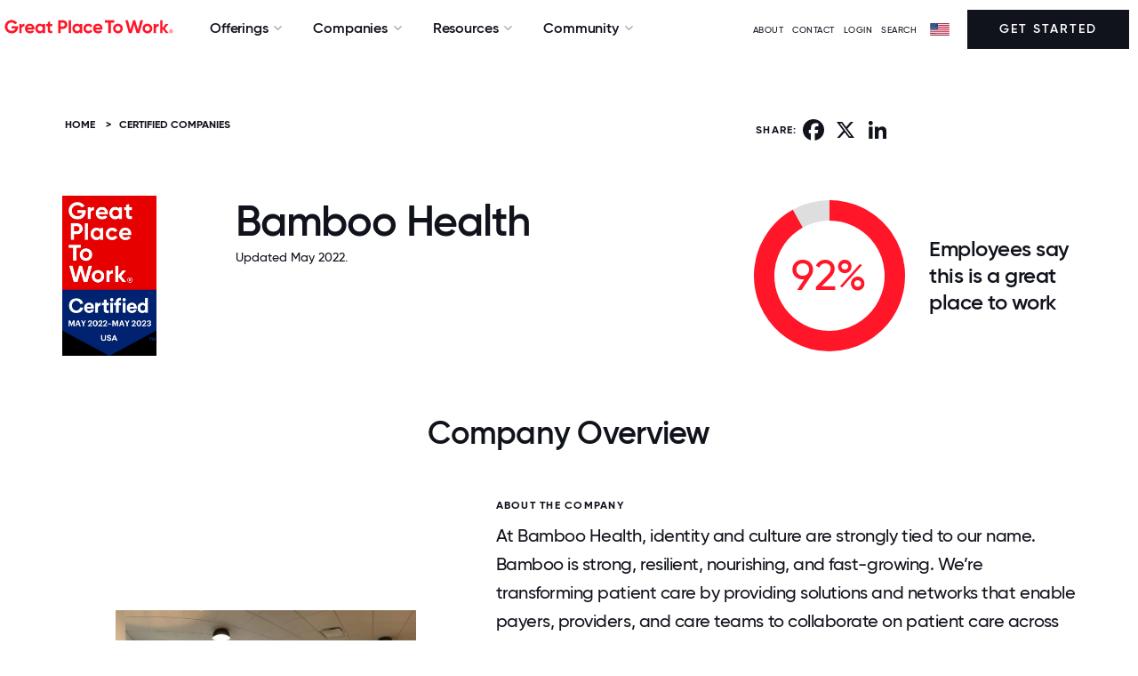

--- FILE ---
content_type: text/html; charset=utf-8
request_url: https://www.greatplacetowork.com/certified-company/1120981
body_size: 23951
content:
<!DOCTYPE html>
<!--[if IEMobile]><html class="iemobile" lang="en-us"> <![endif]-->
<!--[if IE 8]> <html class="no-js ie8" lang="en-us"> <![endif]-->
<!--[if gt IE 8]><!-->
<html class="no-js" lang="en-us" dir="ltr">
<!--<![endif]-->

<!--
  Today is                : Tuesday, January 20, 2026 at 12:16:30am
  Caching Status          : ENABLED
  Backend Admin Logged In : No
  Joomla App Context      : Site (frontend)
  Cache Handler           : file
-->



<head>
	<meta http-equiv="X-UA-Compatible" content="IE=EDGE" />
	<link rel="apple-touch-icon" sizes="57x57" href="/templates/gptw15/images/apple-icon-57x57.png">
	<link rel="apple-touch-icon" sizes="60x60" href="/templates/gptw15/images/apple-icon-60x60.png">
	<link rel="apple-touch-icon" sizes="72x72" href="/templates/gptw15/images/apple-icon-72x72.png">
	<link rel="apple-touch-icon" sizes="76x76" href="/templates/gptw15/images/apple-icon-76x76.png">
	<link rel="apple-touch-icon" sizes="114x114" href="/templates/gptw15/images/apple-icon-114x114.png">
	<link rel="apple-touch-icon" sizes="120x120" href="/templates/gptw15/images/apple-icon-120x120.png">
	<link rel="apple-touch-icon" sizes="144x144" href="/templates/gptw15/images/apple-icon-144x144.png">
	<link rel="apple-touch-icon" sizes="152x152" href="/templates/gptw15/images/apple-icon-152x152.png">
	<link rel="apple-touch-icon" sizes="180x180" href="/templates/gptw15/images/apple-icon-180x180.png">
	<link rel="icon" type="image/png" sizes="192x192" href="/templates/gptw15/images/android-icon-192x192.png">
	<link rel="icon" type="image/png" sizes="32x32" href="/templates/gptw15/images/favicon-32x32.png">
	<link rel="icon" type="image/png" sizes="96x96" href="/templates/gptw15/images/favicon-96x96.png">
	<link rel="icon" type="image/png" sizes="16x16" href="/templates/gptw15/images/favicon-16x16.png">
	<link rel="icon" type="image/svg+xml" href="/favicon.svg" />
	<link rel="manifest" href="/templates/gptw15/images/manifest.json">
	<meta name="msapplication-TileColor" content="#FF1628">
	<meta name="msapplication-TileImage" content="/templates/gptw15/images/ms-icon-144x144.png">
	<meta name="theme-color" content="#FF1628">
	<link href="/blog?format=feed&amp;type=rss" rel="alternate" type="application/rss+xml" title="RSS 2.0" />
	<link href="/blog?format=feed&amp;type=atom" rel="alternate" type="application/atom+xml" title="Atom 1.0" />
	<link href="/articles?format=feed&amp;type=rss" rel="alternate" type="application/rss+xml" title="RSS 2.0" />
	<link href="/articles?format=feed&amp;type=atom" rel="alternate" type="application/atom+xml" title="Atom 1.0" />
	<meta http-equiv="content-type" content="text/html; charset=utf-8" />
	<meta name="keywords" content="1120981" />
	<meta name="author" content="Great Place To Work" />
	<meta name="twitter:card" content="summary_large_image" />
	<meta name="twitter:site" content="@gptw_us" />
	<meta name="twitter:title" content="Bamboo Health" />
	<meta name="twitter:description" content="92% of employees at Bamboo Health say it is a great place to work " />
	<meta name="twitter:image" content="https://www.greatplacetowork.com/media/gptw/images/gptw_certified_OG_2022.png" />
	<meta name="description" content="Is Bamboo Health a great place to work for?" />
	<title>Working at Bamboo Health | Great Place To Work®</title>
	<link href="/templates/gptw15/favicon.ico" rel="shortcut icon" type="image/vnd.microsoft.icon" />
	<link href="https://www.greatplacetowork.com/certified-company/1120981" rel="canonical" />
	<link href="/templates/gptw15/css/fonts.css?2025.10.15" rel="stylesheet" type="text/css" />
	<link href="https://cdnjs.cloudflare.com/ajax/libs/font-awesome/6.5.2/css/all.min.css?2025.10.15" rel="stylesheet" type="text/css" />
	<link href="/templates/gptw15/css/font-awesome.min.css?2025.10.15" rel="stylesheet" type="text/css" />
	<link href="/templates/gptw15/css/glyphicons.css?2025.10.15" rel="stylesheet" type="text/css" />
	<link href="/templates/gptw15/css/ss-social-circle.css?2025.10.15" rel="stylesheet" type="text/css" />
	<link href="/templates/gptw15/css/ss-standard.css?2025.10.15" rel="stylesheet" type="text/css" />
	<link href="/templates/gptw15/css/bootstrapV3-4-0.min.css?2025.10.15" rel="stylesheet" type="text/css" />
	<link href="/templates/gptw15/css/header-footer-min.css?2025.10.15" rel="stylesheet" type="text/css" />
	<link href="/templates/gptw15/css/animate-min.css?2025.10.15" rel="stylesheet" type="text/css" />
	<link href="/templates/gptw15/css/gptw-nav.css?2025.10.15" rel="stylesheet" type="text/css" />
	<link href="/templates/gptw15/css/gptw-components.css?2025.10.15" rel="stylesheet" type="text/css" />
	<link href="/templates/gptw15/video-js/video-js.min.css?2025.10.15" rel="stylesheet" type="text/css" />
	<link href="/templates/gptw15/css/select2.min.css?2025.10.15" rel="stylesheet" type="text/css" />
	<link href="https://www.greatplacetowork.com/modules/mod_gptw_mega_menu/style.css?v=1768842586" rel="stylesheet" type="text/css" />
	<style type="text/css">

    div.desktop-bottom {
        max-width: 1440px;
        margin: 0 auto;
        padding: 0;
    }
    .site-logo-img {
        max-width: 200px;
        height: auto; /* preserve aspect ratio */
    }
	</style>
	<script src="https://cdn.jsdelivr.net/chartist.js/latest/chartist.min.js" type="text/javascript"></script>
	<script src="/templates/gptw15/js/chartist-legend.js" type="text/javascript"></script>
	<script src="/templates/gptw15/js/chartist-plugin-tooltip.min.js" type="text/javascript"></script>
	<script src="https://static.addtoany.com/menu/page.js" type="text/javascript" async="async"></script>
	<script src="https://cdn.jsdelivr.net/npm/exif-js" type="text/javascript"></script>
	<script src="/templates/gptw15/js/scrollMonitor.js" defer="defer" type="text/javascript"></script>
	<script src="/templates/gptw15/js/wordcloud2.js" type="text/javascript"></script>
	<script src="/media/jui/js/jquery.min.js?2f021c74b141dff8c18731d40ec5eec4" type="text/javascript"></script>
	<script src="/media/jui/js/jquery-noconflict.js?2f021c74b141dff8c18731d40ec5eec4" type="text/javascript"></script>
	<script src="/media/jui/js/jquery-migrate.min.js?2f021c74b141dff8c18731d40ec5eec4" type="text/javascript"></script>
	<script src="/media/jui/js/bootstrap.min.js?2f021c74b141dff8c18731d40ec5eec4" type="text/javascript"></script>
	<script src="/templates/gptw15/video-js/video.min.js?2025.10.15" type="text/javascript"></script>
	<script src="/templates/gptw15/js/select2.full.min.js?2025.10.15" type="text/javascript"></script>
	<script src="/templates/gptw15/js/utm_persistence.js?2025.10.15" type="text/javascript"></script>
	<script src="https://www.greatplacetowork.com/modules/mod_gptw_mega_menu/script.js?v=1768842586" type="text/javascript"></script>
	<meta property="og:title" content="Bamboo Health" />
	<meta property="og:type" content="website" />
	<meta property="og:site_name" content="Great Place To Work®" />
	<meta property="og:image" content="https://www.greatplacetowork.com/media/gptw/images/gptw_certified_OG_2022.png" />
	<meta property="og:description" content="92% of employees at Bamboo Health say it is a great place to work " />
	<meta property="og:url" content="https://www.greatplacetowork.com/certified-company/1120981" />
	<script type="application/ld+json">{"@context":"https://schema.org","@type":"Organization","name":"Bamboo Health","url":"https://www.bamboohealth.com","description":"At Bamboo Health, identity and culture are strongly tied to our name. Bamboo is strong, resilient, nourishing, and fast-growing. We’re transforming patient care by providing solutions and networks that enable payers, providers, and care teams to collaborate on patient care across the entire continuum. \n\nWith a breadth of solutions and interoperability that only Bamboo Health can deliver, healthcare providers across the country can now work together on a shared platform with the unique data, insights, and clinical decision support tools needed to enhance their patients’ physical and behavioral health, bettering “whole person” care. \n","industry":"Information Technology","location":{"@type":"PostalAddress","addressLocality":"Louisville","addressRegion":"KY","addressCountry":"US"},"numberOfEmployees":{"@type":"QuantitativeValue","value":505},"sameAs":["https://twitter.com/bamboohlth","https://www.facebook.com/BambooHlth/","https://www.linkedin.com/company/bamboo-hlth/"],"image":["https://www.greatplacetowork.com/images/profiles/1120981/company_image_1.jpg","https://www.greatplacetowork.com/images/profiles/1120981/company_image_2.jpeg","https://www.greatplacetowork.com/images/profiles/1120981/company_image_3.jpeg","https://www.greatplacetowork.com/images/profiles/1120981/company_image_4.jpeg","https://www.greatplacetowork.com/images/profiles/1120981/company_image_5.jpeg","https://www.greatplacetowork.com/images/profiles/1120981/company_image_6.jpeg"]}</script>


	
		<!-- Google Tag Manager -->
		<script>(function(w,d,s,l,i){w[l]=w[l]||[];w[l].push({'gtm.start':
		new Date().getTime(),event:'gtm.js'});var f=d.getElementsByTagName(s)[0],
		j=d.createElement(s),dl=l!='dataLayer'?'&l='+l:'';j.async=true;j.src=
		'https://www.googletagmanager.com/gtm.js?id='+i+dl;f.parentNode.insertBefore(j,f);
		})(window,document,'script','dataLayer','GTM-WRDGBV');</script>
		<!-- End Google Tag Manager -->

	
	
	<script>
		
		//set js full width flag
		var fullWidth = 1;

		if (fullWidth === 0) {

			console.log('Constrained width template');
		} else {

			console.log('Full width template');

		}
	</script>


	<meta name="viewport" content="width=device-width, initial-scale=1">
	
		


			<style>
			footer {
			    background: #FF1628;
			}			
		</style>
		


	<script src="//learn.greatplacetowork.com/js/forms2/js/forms2.min.js"></script>

	<!-- link rel="stylesheet" href="/templates/gptw15/css/select2.min.css" -->
	<!-- script src="/templates/gptw15/js/select2.full.min.js"></script -->

	<script type="text/javascript">
		var animate = '';
		var globalVariables = {
			breakpoints: {
				sm: 768,
				md: 992,
				lg: 1200,
				xl: 1400
			}
		};
	</script>

<style>
	div {
  scroll-margin-top: 70px;
}

</style>


</head>

<body>
	
		<!-- Google Tag Manager (noscript) -->
		<noscript><iframe src="https://www.googletagmanager.com/ns.html?id=GTM-WRDGBV"
		height="0" width="0" style="display:none;visibility:hidden"></iframe></noscript>
		<!-- End Google Tag Manager (noscript) -->

	
	<!-- *** can we apply the main-body styling to the body tag? -->
	<div class="main-body">

		
			<!-- header -->
			<header>

				<div id="hello-bar">
																			</div>

				<div id="mobile-overlay"></div>

				<div id="gptw-navigation">

					<div class="mobile-header">

												<!-- logo -->
						<a class="logo mobile" href="/"><img class="site-logo-img " src="/media/gptw/GPTW_Horizontal_Logo_Red-1.svg" alt="Great Place To Work" /></a>
						
						<div>
							<img id="mobile-nav-close" src="https://s3.amazonaws.com/media.greatplacetowork.com/icons/close.svg" alt>
							<div id="mobile-nav-open">MENU</div>
						</div>

					</div>

					

					<div class="desktop-bottom mobile-top">

						<div class="desktop-left mobile-middle">

														<a class="logo desktop" href="/">
																	<img class="site-logo-img " src="/media/gptw/GPTW_Horizontal_Logo_Red-1.svg" alt="Great Place To Work" />
															</a>
							

														<nav role="navigation" class="dropdown">

								
    <ul class="nav ">
                                <li class="deeper parent">
                <span class="separator">Offerings</span>
                <ul class="">                     <li>
                                                <section class="mega-section padding-top-large padding-bottom-large background-white" id="subnav1" >
                            <div class="container">
                                <div class="row">
                                    <div class="col-md-9">
                                                                                    <p class="small font-lighter-grey" style="font-weight: bold;">TRANSFORM YOUR CULTURE</p>
                                                                                <div class="row">
                                            <div class="col-md-4">
                                                                                                    <p class="margin-bottom-small small"><strong>Discover how our survey platform builds high-trust cultures &amp; why leading companies choose us over other providers</strong></p>
                                                                                                                                                    <a class="btn-red" href="/feature-overview" style="text-decoration: underline; color: #ff1628;">Explore Our Platform →</a>
                                                                                            </div>
                                            <div class="col-md-8">
                                                                                                    <div class="two-column-list">
                                                                                                                    
                                                                                                                                                                        <div class="hover-block">
                                                                                                                                            <img src="https://www.greatplacetowork.com/images/icons/nav/Certification.svg" alt="icon" style="margin-right: 5px;" class="no-margin-bottom" height="16" width="16">
                                                                                                                                        <a class="no-margin-bottom" href="/solutions/certification" style="font-weight: bold;" >Certification</a><br />
                                                                                                                                            <a class="margin-bottom-small hidden-xs small" href="/solutions/certification" style="padding-left: 26px;" >Discover how earning Great Place To Work Certification™ can elevate your brand and attract top talent.</a>
                                                                                                                                    </div>
                                                                                                             
                                                                                                                    
                                                                                                                                                                        <div class="hover-block">
                                                                                                                                            <img src="https://www.greatplacetowork.com/images/icons/nav/Best_Workplace_Lists.svg" alt="icon" style="margin-right: 5px;" class="no-margin-bottom" height="16" width="16">
                                                                                                                                        <a class="no-margin-bottom" href="/solutions/recognition" style="font-weight: bold;" >Best Workplaces Lists</a><br />
                                                                                                                                            <a class="margin-bottom-small hidden-xs small" href="/solutions/recognition" style="padding-left: 26px;" >Explore the Fortune 100 Best Companies to Work For® and the rest of our famous Best Workplaces™ lists.</a>
                                                                                                                                    </div>
                                                                                                             
                                                                                                                    
                                                                                                                                                                        <div class="hover-block">
                                                                                                                                            <img src="https://www.greatplacetowork.com/images/icons/nav/Employee_Surveys.svg" alt="icon" style="margin-right: 5px;" class="no-margin-bottom" height="16" width="16">
                                                                                                                                        <a class="no-margin-bottom" href="/solutions/employee-surveys" style="font-weight: bold;" >Employee Surveys</a><br />
                                                                                                                                            <a class="margin-bottom-small hidden-xs small" href="/solutions/employee-surveys" style="padding-left: 26px;" >Measure culture with employee surveys and benchmark results against top-ranked Best Workplaces.</a>
                                                                                                                                    </div>
                                                                                                             
                                                                                                                    
                                                                                                                                                                        <div class="hover-block">
                                                                                                                                            <img src="https://www.greatplacetowork.com/images/icons/nav/Popular_Lists.svg" alt="icon" style="margin-right: 5px;" class="no-margin-bottom" height="16" width="16">
                                                                                                                                        <a class="no-margin-bottom" href="/our-model" style="font-weight: bold;" >Our Model</a><br />
                                                                                                                                            <a class="margin-bottom-small hidden-xs small" href="/our-model" style="padding-left: 26px;" >Top companies know that culture powers profits. Learn how we help you improve your culture.</a>
                                                                                                                                    </div>
                                                                                                             
                                                                                                                    
                                                                                                                                                                        <div class="hover-block">
                                                                                                                                            <img src="https://www.greatplacetowork.com/images/icons/nav/Article.svg" alt="icon" style="margin-right: 5px;" class="no-margin-bottom" height="16" width="16">
                                                                                                                                        <a class="no-margin-bottom" href="/solutions/certification-faq" style="font-weight: bold;" >FAQs</a><br />
                                                                                                                                            <a class="margin-bottom-small hidden-xs small" href="/solutions/certification-faq" style="padding-left: 26px;" >Find the answers to the most frequently asked questions.</a>
                                                                                                                                    </div>
                                                                                                             
                                                                                                            </div>
                                                                                            </div>
                                        </div>
                                    </div>
                                                                    </div>
                            </div>

                                                                                    <div class="featured-wrapper hidden-sm hidden-xs">
                                                                <p class="small font-lighter-greyy margin-top-small" style="font-weight: bold;">FEATURED</p>
                                
                                                                <a href="/why-great-place-to-work">
                                    <img src="/images/blog-images/why-gptw_video-thumbnail.webp" alt="Why Great Place To Work:" style="max-width: 100%;">
                                </a><br>
                                
                                                                <a href="/why-great-place-to-work" style="font-weight: bold;">Why Great Place To Work:</a><br>
                                
                                                                <a href="/why-great-place-to-work" class="small">Watch this short video to see how our employee experience platform improves culture, employer brand, and results.</a>
                                                            </div>
                                                    </section>
                    </li>
                </ul>
            </li>
                                <li class="deeper parent">
                <span class="separator">Companies</span>
                <ul class="">                     <li>
                                                <section class="mega-section padding-top-large padding-bottom-large background-white" id="subnav2" style="left: -117px;">
                            <div class="container">
                                <div class="row">
                                    <div class="col-md-9">
                                                                                    <p class="small font-lighter-grey" style="font-weight: bold;">CERTIFIED &amp; RECOGNIZED COMPANIES</p>
                                                                                <div class="row">
                                            <div class="col-md-4">
                                                                                                    <p class="margin-bottom-small small"><strong>Employer awards and recognition are key to building an employer brand and boosting recruitment.</strong></p>
                                                                                                                                                    <a class="btn-red" href="/solutions/certification" style="text-decoration: underline; color: #ff1628;">Get Started →</a>
                                                                                            </div>
                                            <div class="col-md-8">
                                                                                                    <div class="two-column-list">
                                                                                                                    
                                                                                                                                                                        <div class="hover-block">
                                                                                                                                            <img src="https://www.greatplacetowork.com/images/icons/nav/View_all_Certified_companies.svg" alt="icon" style="margin-right: 5px;" class="no-margin-bottom" height="16" width="16">
                                                                                                                                        <a class="no-margin-bottom" href="/certified-companies" style="font-weight: bold;" >View all Certified companies</a><br />
                                                                                                                                            <a class="margin-bottom-small hidden-xs small" href="/certified-companies" style="padding-left: 26px;" >Explore organizations that have earned Great Place To Work Certification™ and see what sets them apart.</a>
                                                                                                                                    </div>
                                                                                                             
                                                                                                                    
                                                                                                                                                                        <div class="hover-block">
                                                                                                                                            <img src="https://www.greatplacetowork.com/images/icons/nav/View_all_lists.svg" alt="icon" style="margin-right: 5px;" class="no-margin-bottom" height="16" width="16">
                                                                                                                                        <a class="no-margin-bottom" href="/best-workplaces" style="font-weight: bold;" >View all lists</a><br />
                                                                                                                                            <a class="margin-bottom-small hidden-xs small" href="/best-workplaces" style="padding-left: 26px;" >Discover top workplaces with our trusted and widely respected Best Workplaces lists.</a>
                                                                                                                                    </div>
                                                                                                             
                                                                                                                    
                                                                                                                                                                        <div class="hover-block">
                                                                                                                                            <img src="https://www.greatplacetowork.com/images/icons/nav/Best_Workplace_Lists.svg" alt="icon" style="margin-right: 5px;" class="no-margin-bottom" height="16" width="16">
                                                                                                                                        <a class="no-margin-bottom" href="/best-workplaces-international" style="font-weight: bold;" >International Lists</a><br />
                                                                                                                                            <a class="margin-bottom-small hidden-xs small" href="/best-workplaces-international" style="padding-left: 26px;" >Explore top workplaces around the globe</a>
                                                                                                                                    </div>
                                                                                                             
                                                                                                                    
                                                                                                                                                                        <div class="">
                                                                                                                                            <img src="https://www.greatplacetowork.com/images/icons/nav/Popular_Lists.svg" alt="icon" style="margin-right: 5px;" class="no-margin-bottom" height="16" width="16">
                                                                                                                                                                                                                <a class="no-margin-bottom" href="/best-workplaces" style="font-weight: bold;">Popular Lists</a><br />
                                                                    
                                                                                                                                                                                                                                                                                                                                                                                                                                                        <a class="margin-bottom-small link-underline-hover small" href="/best-companies-to-work-for" style="padding-left: 26px;">Fortune 100 Best Companies To Work For®</a><br />
                                                                                                                                                                                                                                                                                                                                                                                            <a class="margin-bottom-small link-underline-hover small" href="/best-companies-in-the-us" style="padding-left: 26px;">Best Companies To Work For In The US</a><br />
                                                                                                                                                                                                                                                                                                                                                                                            <a class="margin-bottom-small link-underline-hover small" href="/best-workplaces-industry" style="padding-left: 26px;">Best Workplaces By Industry</a><br />
                                                                                                                                                                                                                                                                                                                                                                                            <a class="margin-bottom-small link-underline-hover small" href="/companies-that-care" style="padding-left: 26px;">People Companies That Care®</a><br />
                                                                                                                                                                                                                                                                                                                                                                                            <a class="margin-bottom-small link-underline-hover small" href="/worlds-best-workplaces" style="padding-left: 26px;">World&#039;s Best Workplaces™</a><br />
                                                                                                                                                                                                                                                                                                                                                                                            <a class="margin-bottom-small link-underline-hover small" href="/list-calendar" style="padding-left: 26px;">List Publication Dates</a><br />
                                                                                                                                                                                                                                                                                        </div>
                                                                 
                                                                                                            </div>
                                                                                            </div>
                                        </div>
                                    </div>
                                                                    </div>
                            </div>

                                                                                    <div class="featured-wrapper hidden-sm hidden-xs">
                                                                <p class="small font-lighter-greyy margin-top-small" style="font-weight: bold;">FEATURED</p>
                                
                                                                <a href="/best-workplaces/get-on-a-list">
                                    <img src="https://www.greatplacetowork.com/images/nav/Best-workplaces.webp" alt="Interested in Making a Best Workplaces list?" style="max-width: 100%;">
                                </a><br>
                                
                                                                <a href="/best-workplaces/get-on-a-list" style="font-weight: bold;">Interested in Making a Best Workplaces list?</a><br>
                                
                                                                <a href="/best-workplaces/get-on-a-list" class="small">Get the premier distinction that helps you attract the best talent, build brand recognition, and secure a competitive advantage.</a>
                                                            </div>
                                                    </section>
                    </li>
                </ul>
            </li>
                                <li class="deeper parent">
                <span class="separator">Resources</span>
                <ul class="">                     <li>
                                                <section class="mega-section padding-top-large padding-bottom-large background-white" id="subnav3" style="left: -251px;">
                            <div class="container">
                                <div class="row">
                                    <div class="col-md-9">
                                                                                    <p class="small font-lighter-grey" style="font-weight: bold;">EXPLORE OUR INSIGHTS</p>
                                                                                <div class="row">
                                            <div class="col-md-4">
                                                                                                    <p class="margin-bottom-small small"><strong>Explore our best research and insights on building – and maintaining – a great workplace.</strong></p>
                                                                                                                                                    <a class="btn-red" href="/resources" style="text-decoration: underline; color: #ff1628;">All Resources →</a>
                                                                                            </div>
                                            <div class="col-md-8">
                                                                                                    <div class="two-column-list">
                                                                                                                    
                                                                                                                                                                        <div class="hover-block">
                                                                                                                                            <img src="https://www.greatplacetowork.com/images/icons/nav/Article.svg" alt="icon" style="margin-right: 5px;" class="no-margin-bottom" height="16" width="16">
                                                                                                                                        <a class="no-margin-bottom" href="/resources/blog" style="font-weight: bold;" >Blog</a><br />
                                                                                                                                            <a class="margin-bottom-small hidden-xs small" href="/resources/blog" style="padding-left: 26px;" >Insights on how top workplaces create thriving cultures and address challenges.</a>
                                                                                                                                    </div>
                                                                                                             
                                                                                                                    
                                                                                                                                                                        <div class="hover-block">
                                                                                                                                            <img src="https://www.greatplacetowork.com/images/icons/nav/Reports__Analysis.svg" alt="icon" style="margin-right: 5px;" class="no-margin-bottom" height="16" width="16">
                                                                                                                                        <a class="no-margin-bottom" href="/resources/reports" style="font-weight: bold;" >Reports &amp; Analysis</a><br />
                                                                                                                                            <a class="margin-bottom-small hidden-xs small" href="/resources/reports" style="padding-left: 26px;" >Expert research on workplace trends and benchmarks.</a>
                                                                                                                                    </div>
                                                                                                             
                                                                                                                    
                                                                                                                                                                        <div class="hover-block">
                                                                                                                                            <img src="https://www.greatplacetowork.com/images/icons/nav/Case_Studies.svg" alt="icon" style="margin-right: 5px;" class="no-margin-bottom" height="16" width="16">
                                                                                                                                        <a class="no-margin-bottom" href="/resources/case-studies" style="font-weight: bold;" >Case Studies</a><br />
                                                                                                                                            <a class="margin-bottom-small hidden-xs small" href="/resources/case-studies" style="padding-left: 26px;" >How top companies build high-trust cultures and drive business impact.</a>
                                                                                                                                    </div>
                                                                                                             
                                                                                                                    
                                                                                                                                                                        <div class="hover-block">
                                                                                                                                            <img src="https://www.greatplacetowork.com/images/icons/nav/Podcast.svg" alt="icon" style="margin-right: 5px;" class="no-margin-bottom" height="16" width="16">
                                                                                                                                        <a class="no-margin-bottom" href="/resources/podcast" style="font-weight: bold;" >Podcast</a><br />
                                                                                                                                            <a class="margin-bottom-small hidden-xs small" href="/resources/podcast" style="padding-left: 26px;" >Thoughtful conversations on culture with real-world workplace leaders.</a>
                                                                                                                                    </div>
                                                                                                             
                                                                                                                    
                                                                                                                                                                        <div class="hover-block">
                                                                                                                                            <img src="https://www.greatplacetowork.com/images/icons/nav/On-Demand_Webinars.svg" alt="icon" style="margin-right: 5px;" class="no-margin-bottom" height="16" width="16">
                                                                                                                                        <a class="no-margin-bottom" href="/resources/upcoming-webinars" style="font-weight: bold;" >On-Demand Webinars</a><br />
                                                                                                                                            <a class="margin-bottom-small hidden-xs small" href="/resources/upcoming-webinars" style="padding-left: 26px;" >Expert insights from workplace culture leaders.</a>
                                                                                                                                    </div>
                                                                                                             
                                                                                                                    
                                                                                                                                                                        <div class="hover-block">
                                                                                                                                            <img src="https://www.greatplacetowork.com/images/icons/nav/video.svg" alt="icon" style="margin-right: 5px;" class="no-margin-bottom" height="16" width="16">
                                                                                                                                        <a class="no-margin-bottom" href="/resources/videos" style="font-weight: bold;" >Videos</a><br />
                                                                                                                                            <a class="margin-bottom-small hidden-xs small" href="/resources/videos" style="padding-left: 26px;" >Videos from culture experts, CEOs, and employees at top workplaces.</a>
                                                                                                                                    </div>
                                                                                                             
                                                                                                            </div>
                                                                                            </div>
                                        </div>
                                    </div>
                                                                    </div>
                            </div>

                                                                                    <div class="featured-wrapper hidden-sm hidden-xs">
                                                                <p class="small font-lighter-greyy margin-top-small" style="font-weight: bold;">FEATURED</p>
                                
                                                                <a href="/effect">
                                    <img src="/images/blog-images/2025/09/GPTW_Effect_OG.webp" alt="The Great Place To Work Effect" style="max-width: 100%;">
                                </a><br>
                                
                                                                <a href="/effect" style="font-weight: bold;">The Great Place To Work Effect</a><br>
                                
                                                                <a href="/effect" class="small">Discover how trust accelerates growth, sparks innovation, and strengthens results.</a>
                                                            </div>
                                                    </section>
                    </li>
                </ul>
            </li>
                                <li class="deeper parent">
                <span class="separator">Community</span>
                <ul class="">                     <li>
                                                <section class="mega-section padding-top-large padding-bottom-large background-white" id="subnav4" style="left: -375px;">
                            <div class="container">
                                <div class="row">
                                    <div class="col-md-9">
                                                                                    <p class="small font-lighter-grey" style="font-weight: bold;">CONNECT &amp; LEARN</p>
                                                                                <div class="row">
                                            <div class="col-md-4">
                                                                                                    <p class="margin-bottom-small small"><strong>Connect with HR leaders and the community of Great Place To Work Certified™ companies.</strong></p>
                                                                                                                                                    <a class="btn-red" href="https://www.greatplacetowork.com/resources/upcoming-webinars" style="text-decoration: underline; color: #ff1628;">Explore Events →</a>
                                                                                            </div>
                                            <div class="col-md-8">
                                                                                                    <div class="two-column-list">
                                                                                                                    
                                                                                                                                                                        <div class="hover-block">
                                                                                                                                            <img src="https://www.greatplacetowork.com/images/icons/nav/For_All_Summit.svg" alt="icon" style="margin-right: 5px;" class="no-margin-bottom" height="16" width="16">
                                                                                                                                        <a class="no-margin-bottom" href="https://www.forallsummit.com/" style="font-weight: bold;"  target="_blank" rel="noopener noreferrer">For All Summit</a><br />
                                                                                                                                            <a class="margin-bottom-small hidden-xs small" href="https://www.forallsummit.com/" style="padding-left: 26px;"  target="_blank" rel="noopener noreferrer">Gain insights, network with leaders, and elevate your workplace with actionable strategies.</a>
                                                                                                                                    </div>
                                                                                                             
                                                                                                                    
                                                                                                                                                                        <div class="hover-block">
                                                                                                                                            <img src="https://www.greatplacetowork.com/images/icons/nav/Upcoming_Webinar.svg" alt="icon" style="margin-right: 5px;" class="no-margin-bottom" height="16" width="16">
                                                                                                                                        <a class="no-margin-bottom" href="/resources/upcoming-webinars" style="font-weight: bold;" >Upcoming Webinars</a><br />
                                                                                                                                            <a class="margin-bottom-small hidden-xs small" href="/resources/upcoming-webinars" style="padding-left: 26px;" >Learn from experts in live sessions to build a thriving, high-trust culture.</a>
                                                                                                                                    </div>
                                                                                                             
                                                                                                                    
                                                                                                                                                                        <div class="hover-block">
                                                                                                                                            <img src="https://www.greatplacetowork.com/images/icons/nav/Certification_Nation_Day.svg" alt="icon" style="margin-right: 5px;" class="no-margin-bottom" height="16" width="16">
                                                                                                                                        <a class="no-margin-bottom" href="/certification-nation-day" style="font-weight: bold;" >Certification Nation Day</a><br />
                                                                                                                                            <a class="margin-bottom-small hidden-xs small" href="/certification-nation-day" style="padding-left: 26px;" >See how Certified™ companies celebrate culture and recognition on this special day.</a>
                                                                                                                                    </div>
                                                                                                             
                                                                                                                    
                                                                                                                                                                        <div class="hover-block">
                                                                                                                                            <img src="https://www.greatplacetowork.com/images/icons/nav/Article.svg" alt="icon" style="margin-right: 5px;" class="no-margin-bottom" height="16" width="16">
                                                                                                                                        <a class="no-margin-bottom" href="/newsletter" style="font-weight: bold;" >Newsletter</a><br />
                                                                                                                                            <a class="margin-bottom-small hidden-xs small" href="/newsletter" style="padding-left: 26px;" >Subscribe for our latest research, advice and ideas to help you become an employer of choice.</a>
                                                                                                                                    </div>
                                                                                                             
                                                                                                            </div>
                                                                                            </div>
                                        </div>
                                    </div>
                                                                    </div>
                            </div>

                                                                                    <div class="featured-wrapper hidden-sm hidden-xs">
                                                                <p class="small font-lighter-greyy margin-top-small" style="font-weight: bold;">FEATURED</p>
                                
                                                                <a href="https://www.greatplacetowork.com/effect/live/d838335c-41a7-4466-8ab3-c358384d5621">
                                    <img src="/images/blog-images/2025/09/Effect-Live_Open-Graph.webp" alt="The Great Place To Work Effect™ Live" style="max-width: 100%;">
                                </a><br>
                                
                                                                <a href="https://www.greatplacetowork.com/effect/live/d838335c-41a7-4466-8ab3-c358384d5621" style="font-weight: bold;">The Great Place To Work Effect™ Live</a><br>
                                
                                                                <a href="https://www.greatplacetowork.com/effect/live/d838335c-41a7-4466-8ab3-c358384d5621" class="small">Experience The Great Place To Work Effect Live with Calix to see how our platform drives agility and resilience.</a>
                                                            </div>
                                                    </section>
                    </li>
                </ul>
            </li>
            </ul>


							</nav>
							
						</div>

						
						<div class="desktop-right mobile-middle">

							<ul class="menu menu__">
<li class="item-2649"><a class="aboutModalTrigger" href="#" >ABOUT</a></li><li class="item-2695"><a href="/contact-us" >Contact</a></li><li class="item-1854"><a href="https://my.greatplacetowork.com/" target="_blank" >LOGIN</a></li><li class="item-669"><a href="/search" >SEARCH</a></li></ul>
<script type="text/javascript" language="JavaScript">
<!--

document.write('\n<style type="text/css">\n\n.menu-form-submit-autohide { display: none }\n\n</style>\n');

//-->
</script>
<img alt="" src="/images/flags/flag.webp" class="flag" height="14" width="22"><i class="fa fa-caret-down arrow" aria-hidden="true"></i><form class="menu-form country-selector-module" method="post" action="https://www.greatplacetowork.com/modules/mod_exmenu/mod_exmenu.php"><select name="url" class="selectpicker" size="1" onchange="location.href=form.url.options[form.url.selectedIndex].value;"><option value="https://www.greatplacetowork.com/">United States</option><option value="https://www.greatplacetowork.com.ar/">Argentina</option><option value="https://greatplacetowork.com.au/">Australia</option><option value="https://www.greatplacetowork.at/">Austria</option><option value="https://www.greatplacetowork.me">Bahrain</option><option value="https://www.greatplacetowork.be/en/">Belgium</option><option value="https://www.greatplacetowork.com.bo/">Bolivia</option><option value="http://www.gptw.com.br/">Brazil</option><option value="https://www.greatplacetowork.ca/en">Canada (English)</option><option value="https://www.greatplacetowork.ca/fr">Canada (French)</option><option value="https://greatplacetoworkcarca.com">Central America & Caribbean (Spanish)</option><option value="http://greatplacetowork.cn/">China (English)</option><option value="https://www.greatplacetowork.cn/ch/">China (Chinese simplified)</option><option value="http://www.greatplacetowork.cl">Chile</option><option value="https://www.greatplacetowork.com.co/es/">Colombia</option><option value="https://www.greatplacetowork.ci">Côte d'Ivoire</option><option value="https://www.greatplacetowork.com.cy/">Cyprus</option><option value="https://www.greatplacetowork.dk/">Denmark</option><option value="https://www.greatplacetowork.com.ec/">Ecuador</option><option value="https://www.greatplacetowork.fi/">Finland</option><option value="http://www.greatplacetowork.fr">France</option><option value="http://www.greatplacetowork.de">Germany</option><option value="http://www.greatplacetowork.gr">Greece</option><option value="https://www.greatplacetowork.com.hk/">Hong Kong (English)</option><option value="http://www.greatplacetowork.is">Iceland</option><option value="http://www.greatplacetowork.in">India</option><option value="https://greatplacetowork.co.id/">Indonesia</option><option value="http://www.greatplacetowork.ie">Ireland</option><option value="https://www.greatplacetowork.co.il/">Israel</option><option value="https://www.greatplacetowork.it/">Italy</option><option value="http://hatarakigai.info">Japan</option><option value="https://greatplacetowork.jo/">Jordan</option><option value="https://www.greatplacetowork.co.ke/en/">Kenya</option><option value="http://gwpkorea.com">Korea</option><option value="https://www.greatplacetowork.me">Kuwait</option><option value="https://www.greatplacetowork.lu/fr/">Luxembourg</option><option value="https://malaysia.greatplacetowork.com.sg/">Malaysia</option><option value="https://greatplacetowork.mu/">Mauritius</option><option value="https://www.greatplacetowork.com.mx/">Mexico</option><option value="http://greatplacetowork.com.mm/">Myanmar</option><option value="http://www.greatplacetowork.nl">The Netherlands</option><option value="https://greatplacetowork.co.nz/">New Zealand</option><option value="https://www.greatplacetowork.com.ng">Nigeria</option><option value="https://www.greatplacetowork.no/">Norway</option><option value="https://www.greatplacetowork.me">Oman</option><option value="https://www.greatplacetowork.com.py/">Paraguay</option><option value="https://www.greatplacetowork.com.pe/">Peru</option><option value="https://www.greatplacetowork.com.ph/">Philippines</option><option value="https://www.greatplacetowork.pl/">Poland</option><option value="https://www.greatplacetowork.pt/">Portugal</option><option value="https://www.greatplacetowork.me">Qatar</option><option value="https://www.greatplacetowork.me">Saudi Arabia (English)</option><option value="https://www.greatplacetowork.com.sg">Singapore</option><option value="http://www.greatplacetowork.es">Spain</option><option value="https://www.greatplacetowork.lk">Sri Lanka</option><option value="http://www.greatplacetowork.se">Sweden</option><option value="https://en.greatplacetowork.ch/">Switzerland (English)</option><option value="https://fr.greatplacetowork.ch/">Switzerland (French)</option><option value="https://www.greatplacetowork.ch/">Switzerland (German)</option><option value="https://thailand.greatplacetowork.com.sg/">Thailand</option><option value="http://www.greatplacetowork.com.tr">Türkiye</option><option value="https://www.greatplacetowork.me">UAE</option><option value="http://www.greatplacetowork.co.uk">United Kingdom</option><option value="https://www.greatplacetowork.com.uy/">Uruguay</option><option value="https://www.greatplacetowork.com.vn/">Vietnam</option><option value="https://www.greatplacetowork.com.ve/">Venezuela</option></select><input name="submit" type="submit" value="Go" class="menu-form-submit-autohide country-selector-module" /></form>

    <div class="custom"  >
        <p><a href="/contact-us/sales" class="btn btn-primary-inverse">Get Started</a></p>    </div>


						</div>
						
					</div>

											<style> 
							div#gptw-navigation {
								padding-bottom: 5px;
							}
							.mobile-header {
								box-shadow: none !important;
							}
						</style>
					
				</div>

			</header>
				<div id="page-overlay"></div> 

				<!-- end header -->

		
		<!-- MAIN CONTENT -->

		<!-- $pageclass is set at the menu item level in the 'page display tab' - only shown on the new full width template -->
		
			<div>

			
					
					

				<!-- MESSAGE -->
								<!-- END MESSAGE -->


				<!-- COMPONENT -->

				<!-- <div class="full-width"> -->

				<!-- *** this element is commented out - remove and the if statement?  -->
				

				<!-- >>> add the container to the component if set to 0 in the menu configuration options -->
				
					
<div id="company-profile">

	<section class="full-width no-padding-bottom" id="profile-header">

		<div class="container">

			
			<div class="row" id="top-row">

				<div class="col-xs-12 col-md-8">
					<div aria-label="Breadcrumbs" role="navigation">
	<ul itemscope itemtype="https://schema.org/BreadcrumbList" class="breadcrumb">
					<li class="active">
				<span class="divider icon-location"></span>
			</li>
		
						<li itemprop="itemListElement" itemscope itemtype="https://schema.org/ListItem">
											<a itemprop="item" href="/" class="pathway"><span itemprop="name">Home</span></a>
					
											<span class="divider">
							   &gt;  						</span>
										<meta itemprop="position" content="1">
				</li>
							<li itemprop="itemListElement" itemscope itemtype="https://schema.org/ListItem">
											<a itemprop="item" href="/certified-company" class="pathway"><span itemprop="name">Certified Companies</span></a>
					
										<meta itemprop="position" content="2">
				</li>
				</ul>
</div>
				</div>

                <div class="col-xs-12 col-md-4 text-right hidden-xs hidden-sm">
                    <div class="social-wrapper">
                        <div class="text">SHARE:</div>
						<div class="a2a_kit a2a_kit_size_32 a2a_default_style" data-a2a-icon-color="transparent,#11131C">
						    <a class="a2a_button_facebook"></a>
						    <a class="a2a_button_x"></a>
						    <a class="a2a_button_linkedin"></a>
						</div>
                    </div>
                </div>

			</div>

			
			<div class="row">

				<div class="col-xs-12 col-md-8 flex-vertical-top equal-height content no-gutter">

					<div class="col-xs-4 col-md-3 text-center">

											<img src="/images/profiles/1120981/companyBadge.webp?20230524" alt="Bamboo Health" class="img-responsive">
					
					</div>

					<div class="col-xs-8 col-md-9">

						<div>
													<!-- img src="/images/profiles/1120981/company_logo.webp" alt="Bamboo Health" class="no-margin-bottom" style="max-height:100px; max-width:100px" -->
						
							<h1 title="Bamboo Health" class="text-left h2">Bamboo Health</h1>
														<p class="status h6 weight-regular text-left no-margin-bottom small">Updated May 2022.</p>
													</div>

					</div>

				</div>

				
				<div class="col-xs-12  col-md-4  flex-vertical-center equal-height content no-gutter">

					<div class="col-xs-4 col-md-6 graph flex-row-center">
					<!-- <div class="col-xs-12 col-md-4 equal-height graph flex-vertical-center"> -->

						<div class="graph-wrapper">

							<div id="gptw-percentage-a" class="ct-square"></div>
							<div class="gptw-percentage-label weight-medium">92%</div>

						</div>

					</div>

					<div class="col-xs-8 col-md-6">

						<p class="graph-text h5 no-margin-bottom text-left">Employees say this is a great place to work</p>

					</div>

				</div>

				
			</div>

			<div class="row no-margin-bottom">

				<div class="col-xs-12 flex-row-center hidden-md hidden-lg hidden-xl">
					<div class="social-wrapper">
                        <div class="text">SHARE:</div>
                        <div class="a2a_kit a2a_kit_size_32 a2a_default_style" data-a2a-icon-color="transparent,#11131C">
                            <a class="a2a_button_facebook"></a>
                            <a class="a2a_button_x"></a>
                            <a class="a2a_button_linkedin"></a>
                        </div>
                    </div>
				</div>

			</div>

		</div>

	</section>

	<section class="full-width no-padding-bottom padding-top-small" id="profile-overview">

		<div class="container">

			<div class="row heading">

				<div class="col-xs-12">
					<h2 class="h3">Company Overview</h2>
				</div>

			</div>

			<div class="row" style="min-height: 500px;">
				
				<script>

					function orientationFix() {

						var images = document.querySelectorAll('#profile-slider img');

						for (var i = 0; i < images.length; i++) {

							console.log(images[i].id);

							EXIF.getData(images[i], function() {

								var allMetaData = EXIF.getAllTags(this);
								exifOrientation = allMetaData.Orientation;

								this.classList.add('orientation-' + exifOrientation);
								this.classList.add('orientated');

								console.log('Exif orientation: ' + exifOrientation);

							});

						}

					}

					// get the number of slides
					function sliderInit(slider) {

						var numberOfSlides = slider.children().length;

						if (numberOfSlides <= 1) {

							console.log('>>> Slider: no slides found');
							slider.css('opacity', 1);
							return;
						}

						var slickSettings = {

							//NOTE the arrows must be svg files as there is a conflict between font awesome 5 and slick

							autoplay: false,
							arrows: false,
							dots: false,
							adaptiveHeight: true,
							prevArrow: '<button aria-label="Previous button" class="slick-prev"><i class="fa fa-arrow-circle-left"></i></button>',
							nextArrow: '<button aria-label="Next button" class="slick-next"><i class="fa fa-arrow-circle-right"></i></button>',
							autoplaySpeed: 5000,
							centerMode: false,


						};

						if (jQuery(window).width() > 991) {

							slickSettings.arrows = true;
							// slickSettings.centerMode = true;
							slickSettings.centerPadding = '100px';
							slickSettings.slidesToShow = 1;

						}

						slider.slick(slickSettings);

					}

				    // Function to show the slider
					function showSlider(slider) {
					    // Reset the visibility styles first
					    slider.css({
					        'visibility': 'visible',
					        'height': 'auto',
					        'overflow': 'visible'
					    });
					    
					    // Force Slick to recalculate now that it has a physical width
					    slider.slick('setPosition'); 
					    slider.slick('refresh');
					}

					jQuery(window).on('load', function () {
					    var slider = jQuery('#profile-slider');

					    // Remove the initial hide logic if you moved it to the HTML style
					    orientationFix();
					    sliderInit(slider);
					    showSlider(slider);
					});

				</script>

								<div class="col-xs-12 col-md-5 equal-height">
					<section class="full-width no-padding-bottom padding-top-small" id="profile-gallery">
							<div class="slider" id="profile-slider" style="visibility: hidden; height: 0; overflow: hidden;"> <!-- note: this style helps the slider load in the background. we turn the slider on when fully loaded --> 

								<div><img src="/images/profiles/1120981/company_image_1.webp" alt="Open office seating area and meeting space." loading="lazy"><div class="caption">Open office seating area and meeting space.</div><div class="slide-number">1 / 6</div></div><div><img src="/images/profiles/1120981/company_image_2.webp" alt="Cafteteria." loading="lazy"><div class="caption">Cafteteria.</div><div class="slide-number">2 / 6</div></div><div><img src="/images/profiles/1120981/company_image_3.webp" alt="Office entrance." loading="lazy"><div class="caption">Office entrance.</div><div class="slide-number">3 / 6</div></div><div><img src="/images/profiles/1120981/company_image_4.webp" alt="Employee working." loading="lazy"><div class="caption">Employee working.</div><div class="slide-number">4 / 6</div></div><div><img src="/images/profiles/1120981/company_image_5.webp" alt="Team collaboration." loading="lazy"><div class="caption">Team collaboration.</div><div class="slide-number">5 / 6</div></div><div><img src="/images/profiles/1120981/company_image_6.webp" alt="Team meeting." loading="lazy"><div class="caption">Team meeting.</div><div class="slide-number">6 / 6</div></div>
							</div>
					</section>
				</div>

				<div class="col-xs-12 col-md-7 equal-height">

					<h3 class="weight-bold">About The Company</h3>

					<div id="about-the-company-content">
					
					At Bamboo Health, identity and culture are strongly tied to our name. Bamboo is strong, resilient, nourishing, and fast-growing. We’re transforming patient care by providing solutions and networks that enable payers, providers, and care teams to collaborate on patient care across the entire continuum. 

With a breadth of solutions and interoperability that only Bamboo Health can deliver, healthcare providers across the country can now work together on a shared platform with the unique data, insights, and clinical decision support tools needed to enhance their patients’ physical and behavioral health, bettering “whole person” care. 
					</div>

					<div class="row" id="about-the-company">

                                                <div class="col-xs-12 col-md-4">
                            <p class="headline ">COMPANY SIZE</p>
                                                            <p class="no-margin-bottom">505 U.S.-based Employees <br>(Medium)                            
													</div>
						
												<div class="col-xs-6 col-md-4" id="industry-column">

							<p id="about-industry" class="headline">Industry</p>

							<p>Information Technology</p>
						</div>
						
												<div class="col-xs-6 col-md-4" id="location">

							<h3 class="weight-bold">HQ Location</h3>
							<p>Louisville<span id="profile-state">, KY</span>, US</p>

						</div>
						
					</div>

					<div class="row" id="about-the-company">
												<div class="col-xs-6 col-md-4" id="social-links-column">

							<p class="headline">CONNECT</p>
							<div class="social" id="social-links">
																<a href="https://www.bamboohealth.com" target="_blank">
									<img src="/templates/gptw15/images/WWW-BLK.svg" alt width="25" height="25" class="social-lins profile_website">
								</a>
								
																<a href="https://twitter.com/bamboohlth" target="_blank">
									<img src="/templates/gptw15/images/X-BLK.svg" alt width="25" height="25" class="social-lins profile_twitter">
								</a>
								
																<a href="https://www.facebook.com/BambooHlth/" target="_blank">
								<img src="/templates/gptw15/images/FB-BLK.svg" alt width="25" height="25" class="social-lins profile_facebook">
								</a>
								
								
																<a href="https://www.linkedin.com/company/bamboo-hlth/" target="_blank">
								<img src="/templates/gptw15/images/IN-BLK.svg" alt width="25" height="25" class="social-lins profile_linkedin">
								</a>
								
								
							</div>

						</div>
						 					</div>

				</div>

			</div>

			<div class="row">
				<div class="col-xs-12">
					<!-- Space should be here for layout -->
				</div>
			</div>
		</div>
	</section>

		<section data-module-name="Company Career Site Section" class="full-width dark background-gray module-link-tracking" style="" id="career-link">
	    <div class="container">
	        <div class="row row-vertical-center">	                
	                <div class="equal-height col-xs-12 col-md-8 col-md-offset-2 no-background text-center">
						<h3 class="no-margin-top no-margin-bottom">Interested in a career at Bamboo Health, or just want to know more?</h3>
						<p>To discover what sets Bamboo Health apart and explore relevant career opportunities, take a look at their website.</p>
						<p><a target="_blank" href="https://www.bamboohealth.com" class="btn btn-red no-margin-top no-margin-bottom">Visit Their Website</a></p>
	                </div>
	        </div>
	    </div>
	</section>
	
	<!-- add modules allocated to the company-profile-promo position -->
	<!-- In order to make this work, assign content to the banner tool -->
	<div class="bannergroup">
	
	<div id="banner-slider">

	
	</div>
	<script>
		//function must be unique to allow multiple sliders to exist on a page
		function bannerSliderInit(slider) {
			var numberOfSlides = slider.children().length;

			if (numberOfSlides <= 1) {
				console.log('>>> Slider: no slides found');
				return;
			}

			var slickSettings = {
				autoplay: true,
				arrows: false,
				dots: true,
				adaptiveHeight: true,
				autoplaySpeed: 5000,
			};

			if (jQuery(window).width() > globalVariables.breakpoints.md) {
				slickSettings.arrows = true;
				slickSettings.dots = false;
			}

			slider.slick(slickSettings);
		}

		jQuery(document).ready(function() {
			var slider = jQuery('#banner-slider');
			bannerSliderInit(slider);
		});
	</script>


	</div>	<!-- // end company-profile-promo -->
	
	<section class="full-width no-padding-bottom" id="profile-demographics">

		<div class="container">

			<div class="row heading">

				<div class="col-xs-12">
					<h2 class="h3">Employee Demographics</h2>
				</div>

			</div>

			

							<div class="row heading no-margin-bottom">
					<div class="col-xs-12">
						<h5 class="margin-bottom-small">Tenure</h5>
					</div>
				</div>
				<div class="row graph">
					<div class="col-xs-12">
						<div id="tenure-legend" class="legend"></div>
					</div>
					<div class="col-xs-12">
						<div id="tenure-chart"></div>
					</div>
				</div>
			
			<div class="row">
				<div class="col-xs-12">
					<hr>
				</div>
			</div>

		</div>

	</section>

	
	<!-- Employee Quote Carousel -->
			<section class="mod-gptw-testimonials full-width no-y-padding dark background-gray">
		<div class="slider no-padding mod-gptw-testimonials-slider">

					</div>
		</section>

	<script>
	// get the number of slides
	function empSliderInit(slider) {

		var numberOfSlides = slider.children().length;

		if (numberOfSlides <= 1) {

			console.log('GPTW: no slides found in ' + slider.attr('class'));
			return;
		}

		var slickSettings = {

			autoplay: true,
			arrows: false,
			dots: true,
			adaptiveHeight: true,
			autoplaySpeed: 5000

		};

		if (jQuery(window).width() > globalVariables.breakpoints.md) {

			slickSettings.arrows = false;

		}

		slider.slick(slickSettings);

	}

	jQuery(document).ready(function() {

		//fire up sliders
		var sliders = jQuery('.mod-gptw-testimonials-slider');

		sliders.each( function( index, slider ){

			if( !slider.classList.contains('slick-initialized') ) {

				slider = jQuery(slider);

				//init events must be set before firing up the slider
				slider.on('init', function() {

				//do things after the slider is setup
				console.log('GPTW: slider loaded: ' + slider.attr('class'));

				//add dot icons
				jQuery('.mod-gptw-testimonials-slider .slick-dots li button').html('<i class="fa fa-circle"></i>');

				});

				empSliderInit(slider);

			}

		});

	});
	</script>

	

	<!-- // Employee Quote Carousel -->

	<!-- If nothing in this section, hide -->

	
		<section class="full-width no-padding-bottom" id="profile-experience-header">

		<div class="container">

			<div class="row text-center padding-bottom-large">

                <div class="col-xs-12 col-sm-8 col-sm-offset-2">
                    <h2 class="h3 margin-bottom-small">Company Culture at Bamboo Health</h2>
                                        	<p class="medium">The employee experience below at Bamboo Health, compared to a typical company.</p>
                                        <a class="btn btn-primary" href="/solutions/certification" target="_blank">Learn More</a>
                </div>

			</div>
		
		</div>

	 	</section>

		<section class="full-width no-padding-bottom padding-top-small" id="profile-experience">

		<div class="container">

			<div class="row margin-bottom-small row-vertical-center" id="experience-graph-wrapper">
				<div class="col-xs-12 col-md-3">
					<p class="medium">
						<span class="font-red weight-bold">92%</span> of employees at <span class="font-red weight-bold">Bamboo Health</span> say it is a great place to work compared to <span class="font-blue weight-bold">57%</span> of employees at a typical <span class="font-blue weight-bold">U.S.-based company</span>.					</p>
				</div>
				<div class="col-xs-12 col-md-9 equal-height">
					<div id="experience-graph">
					  <ul class="lines">
						<li class="line l--0"></li>
						<li class="line l--10"></li>
						<li class="line l--20"></li>
						<li class="line l--30"></li>
						<li class="line l--40"></li>
						<li class="line l--50"></li>
						<li class="line l--60"></li>
						<li class="line l--70"></li>
						<li class="line l--80"></li>
						<li class="line l--90"></li>
						<li class="line l--100"></li>
					  </ul>
					  <div id="orange-line-wrapper">

						  <div id="orange-line" style="left: 57%;"></div>

					  </div>
					  <div class="charts">
						<div class="chart chart--experience">
							<ul class="chart--horiz">
								<div class="bar-wrapper">

									<li class="chart__bar tigptwscore_light" style="width: 92%;">
										<span class="chart-label h6">Bamboo Health</span>
									</li>

									<div class="bar-percentage large tigptwscore weight-bold">92%</div>

								</div>

								<div class="bar-wrapper">

									<li class="chart__bar tigptwscore_dark" style="width: 57%;">
										<span class="chart-label h6">Typical Company</span>
									</li>

									<div class="bar-percentage large benchmark weight-bold">57%</div>

								</div>
						  	</ul>
						</div>
					  </div>
					</div>
				</div>
				<!-- <div class="col-xs-3 col-md-1 experience-values equal-height">
					<div class="fig large font-red tigptwscore weight-bold">92%</div>
					<div class="fig large font-red benchmark weight-bold">59%</div>
				</div> -->
			</div>

			<div class="row padding-bottom-large">
				<div class="col-xs-12 col-md-9 col-md-offset-3">
					<p class="small">Source: <a href="/resources/blog/global-employee-engagement-benchmark-study">Great Place To Work® 2021 Global Employee Engagement Study.</a></p>
				</div>
			</div>

		</div>

	</section>

	
	
	<section class="full-width no-padding-bottom padding-top-small" id="profile-top5statements">

		<div class="container">

			<div class="row text-center" id="experience-figures">

				<div class="col-xs-6 col-sm-2 col-sm-offset-1 equal-height"><div class="fig large text-left no-margin-bottom weight-medium">95%</div><div class="text text-left">I am able to take time off from work when I think it's necessary.</div></div><div class="col-xs-6 col-sm-2 equal-height"><div class="fig large text-left no-margin-bottom weight-medium">94%</div><div class="text text-left">People care about each other here.</div></div><div class="col-xs-6 col-sm-2 equal-height"><div class="fig large text-left no-margin-bottom weight-medium">94%</div><div class="text text-left">When you join the company, you are made to feel welcome.</div></div><div class="col-xs-6 col-sm-2 equal-height"><div class="fig large text-left no-margin-bottom weight-medium">93%</div><div class="text text-left">Management trusts people to do a good job without watching over their shoulders.</div></div><div class="col-xs-6 col-sm-2 equal-height"><div class="fig large text-left no-margin-bottom weight-medium">93%</div><div class="text text-left">Our facilities contribute to a good working environment.</div></div>
			</div>

			<div class="row">
				<div class="col-xs-12">
					<hr>
				</div>
			</div>

		</div>

	</section>

	
	<!-- if there's a custom-1 section  -->

		<!-- // if there's a custom-1 section  -->

	
	<section class="full-width no-padding-bottom padding-top-small" id="profile-word-cloud-js">

		<div class="container">
			<div class="row heading">
				<div class="col-xs-12">
					<h2 class="h3 margin-bottom-small">Why Work at Bamboo Health?</h2>
					<p class="medium">See what employees say about what makes Bamboo Health a great workplace. These words are drawn from employee comments on the Trust Index&trade; survey.</p>
				</div>
			</div>

			<div class="row">

				<div class="col-xs-12">

					
					<div id="wordcloud-js"></div>
					<!-- <canvas id="wordcloud-js"></canvas> -->

					<script type="text/javascript">

						jQuery( window ).on( "load", function() {

						// var list = [["one", 1],["two", 100], ["three", 5], ["four", 50]];
						var list = JSON.parse('[["people","10"],["rowe","7"],["care","6"],["love","6"],["culture","5"],["balance","5"],["team","5"],["remote","4"],["life","4"],["better","4"],["good","4"],["lives","4"],["healthcare","3"],["everyone","3"],["job","3"],["mission","3"],["new","3"],["think","3"],["time","3"],["best","2"],["focus","2"],["together","2"],["working","2"],["worklife","2"],["collaborative","2"],["flexibility","2"],["flexible","2"],["genuinely","2"],["help","2"],["helps","2"],["home","2"],["nice","2"],["open","2"],["outcomes","2"],["provide","2"],["pto","2"],["teams","2"],["trust","2"],["trying","2"],["unique","2"],["unlimited","2"],["whole","2"],["benefits","2"],["autonomy","2"],["allows","2"],["amazing","2"],["appreciated","2"],["achieve","2"],["direct","2"],["excited","2"]]');
						//get the max value of the array
						var maxValue = Math.max.apply(Math, list.map(function(o) { return o[1]; }));

						//map all arrays to be a percentage of max using map
						list = list.map(function(o) { return [o[0], (o[1] / maxValue) * 10]});


						var options =

							{

								fontFamily: 'Gilroy',
								// backgroundColor: '#f7f7f7',
								color: '#898989',
								weightFactor: 8,
								rotateRatio: 0,
								gridSize: 20,
								ellipticity: 0.3,
								drawOutOfBound: false,
								list: list,
								minSize: 10,
								clearCanvas: true,
								shuffle: false,

							}

						if( window.innerWidth < 600 ) {


							options.weightFactor = 4;
							options.gridSize = 10;

						}

						WordCloud(document.getElementById('wordcloud-js'), options );

					});

					</script>

				</div>

			</div>
			<div class="row">
				<div class="col-xs-12">
					<hr>
				</div>
			</div>
		</div>


	</section>

	


	
	
</div>


<script>
	var profileVariables = {"greatplacetowork":{"series":["92",8]},"generation":{"labels":[],"series":[]},"tenure":{"labels":["<2 years - 56%","2-5 years - 26%","6-10 years - 15%","11-15 years - 3%"],"series":[[{"meta":"Employees with <strong><2 years<\/strong> tenure represent <strong>56%<\/strong> of Bamboo Health's workforce","value":56}],[{"meta":"Employees with <strong>2-5 years<\/strong> tenure represent <strong>26%<\/strong> of Bamboo Health's workforce","value":26}],[{"meta":"Employees with <strong>6-10 years<\/strong> tenure represent <strong>15%<\/strong> of Bamboo Health's workforce","value":15}],[{"meta":"Employees with <strong>11-15 years<\/strong> tenure represent <strong>3%<\/strong> of Bamboo Health's workforce","value":3}]]}};

	//fire up charts which animate immediately
	var options = {

		donut: true,
		showLabel: false,
		donutWidth: 23,

	}

	if(window.innerWidth < 992) {

		options.donutWidth = 12;

	}

	var gptwPercentageAPie = new Chartist.Pie('#gptw-percentage-a', profileVariables.greatplacetowork, options);

	var pieAAnimated = false,
	animationDuration = 1000;

	if (/Edge\/\d./i.test(navigator.userAgent) || /MSIE 9/i.test(navigator.userAgent) || /rv:11.0/i.test(navigator.userAgent) || /MSIE 10/i.test(navigator.userAgent)) {

		console.log('ie / edge detected');


	}

	else {

		gptwPercentageAPie.on('draw', function(data) {

			if(!pieAAnimated) {

				pieAnimation(data);

				setTimeout(function(){

					pieAAnimated = true;

					}, animationDuration);

			}

		});

	}



	
	
	jQuery( document ).ready(function() {

		var tenureChart = new Chartist.Bar('#tenure-chart', profileVariables.tenure, {

			horizontalBars: true,
			stackBars: true,
			axisX: {
				showGrid: false,
				offset: 0
			},
			axisY: {
				showGrid: false,
				offset: 0
			},
			high: 100,
			low: 0,
			height: '80px',
			plugins: [

				Chartist.plugins.legend({

					position: document.getElementById('tenure-legend'),
					legendNames: profileVariables.tenure.labels,
					clickable: false

				}),
				Chartist.plugins.tooltip({

				anchorToPoint: false,
				appendToBody: false,
				class: 'tenure_tooltip'


				})
			]

		});

	});




	// ANIMATIONS
	function pieAnimation(data) {

		if(data.type === 'slice') {
			// Get the total path length in order to use for dash array animation
			var pathLength = data.element._node.getTotalLength();

			// Set a dasharray that matches the path length as prerequisite to animate dashoffset
			data.element.attr({
			'stroke-dasharray': pathLength + 'px ' + pathLength + 'px'
			});

			// Create animation definition while also assigning an ID to the animation for later sync usage
			var animationDefinition = {
			'stroke-dashoffset': {
				id: 'anim' + data.index,
				dur: animationDuration,
				from: -pathLength + 'px',
				to:  '0px',
				easing: Chartist.Svg.Easing.easeOutQuint,
				// We need to use `fill: 'freeze'` otherwise our animation will fall back to initial (not visible)
				fill: 'freeze'
			}
			};

			// If this was not the first slice, we need to time the animation so that it uses the end sync event of the previous animation
			if(data.index !== 0) {
			animationDefinition['stroke-dashoffset'].begin = 'anim' + (data.index - 1) + '.end';
			}

			// We need to set an initial value before the animation starts as we are not in guided mode which would do that for us
			data.element.attr({
			'stroke-dashoffset': -pathLength + 'px'
			});

			// We can't use guided mode as the animations need to rely on setting begin manually
			// See http://gionkunz.github.io/chartist-js/api-documentation.html#chartistsvg-function-animate
			data.element.animate(animationDefinition, false);
		}

	}

	jQuery( document ).ready(function() {

		var experienceGraph = document.getElementById('experience-graph');
		if (experienceGraph != null) {
            var experienceGraphWatcher = scrollMonitor.create( experienceGraph );
            var experienceGraphAnimated = false;

            experienceGraphWatcher.fullyEnterViewport(function() {

                console.log( 'experience graph entered the viewport' );
                experienceGraph.classList.add('animate');

            });

            jQuery('.chart-label').outerWidth(Math.floor(jQuery('#orange-line').position().left));
        }


	});

</script>

					<!-- >>> add the container to the component if set to 0 in the menu configuration options -->
					

								<!-- end if article side content -->


				<!-- </div> -->
				<!-- END COMPONENT -->

				<!-- >>> main-content position [not originally wrapped in a container] -->
				
				<!-- end main-content position -->

				

				

				

									<!-- >>> custom-html position -->
					<!-- *** this should remain for legacy purposes but there shouldn't be a module position for custom html -->

					<!-- *** #custum-html had margin, padding, color overflow and background size properties which should be moved to new full screen wrapper. It is also used as a css selector in inner-content, which will need to be reviewed -->
					<div id="custom-html">
						
<!-- modChrome_vmNotitle module wrapper -->
<div class="moduletable 				mod_gptw_accordion">
	<div class="module_content">
				
<section data-module-name="Cert FAQ" class="mod-gptw-accordion full-width dark background-gray" style="" id="section2500" data-module-position="custom-html">

    <div class="container">

        
            <div id="accordion">
                                    <div class="faq-item">
                        <div class="accordion-header background-gray text-left " id="accordion_items0">
                            <div class="h5">What is the advantage of Great Place To Work?</div>
                            <div class="icon"></div>
                        </div>
                        <div class="accordion-content background-gray text-left ">
                            <p>Organizations partner with Great Place To Work to understand how effectively their leaders create the conditions for an overwhelmingly positive employee experience. Great Place To Work offers best-in-class data about the employee experience, sourced from surveys taken by millions of employees globally. This data offers organizations invaluable insight into how their workers will interact with the workplace and establishes benchmarks for working conditions around the world.</p>
<p>Great Place To Work’s employee-centric view of the workplace was revolutionary 30 years ago. Today, our Trust Model™ offers an unmatched opportunity to identify what’s happening within your organization. Great Place To Work’s survey and analysis gives employers the ability to measure and track employee experience against key metrics and industry leaders.</p>
<p>Earning Great Place To Work Certification has&nbsp;<a href="/resources/blog/11-benefits-of-getting-great-place-to-work-certified" style="color: #ff1628;">many benefits</a>,&nbsp;including:<br /><br /></p>
<ul>
<li data-mce-word-list="1">Better recruitment metrics such as offer acceptance rate</li>
<li data-mce-word-list="1">Higher&nbsp;<a href="/resources/blog/5-ways-workplace-culture-drives-business-profitability" style="color: #ff1628;">business profitability</a></li>
<li data-mce-word-list="1">Automatic&nbsp;<a href="/best-workplaces" style="color: #ff1628;">Best Workplaces™</a>&nbsp;award eligibility</li>
<li data-mce-word-list="1">Greater employer brand awareness&nbsp;</li>
<li data-mce-word-list="1">Improved employee trust</li>
<li data-mce-word-list="1">Higher retention:&nbsp;<a href="/resources/blog/job-seekers-are-4-5x-more-likely-to-find-a-great-boss-at-a-certified-great-workplace" style="color: #ff1628;">51%</a>&nbsp;higher than a typical U.S. workplace</li>
<li data-mce-word-list="1">Greater employee pride in the company</li>
<li data-mce-word-list="1">Recognition for having&nbsp;<a href="/resources/blog/job-seekers-are-4-5x-more-likely-to-find-a-great-boss-at-a-certified-great-workplace" style="color: #ff1628;">great people managers</a>&nbsp;and leaders</li>
</ul>                        </div>
                    </div>
                                    <div class="faq-item">
                        <div class="accordion-header background-gray text-left " id="accordion_items1">
                            <div class="h5">What are the Great Place To Work evaluation criteria?</div>
                            <div class="icon"></div>
                        </div>
                        <div class="accordion-content background-gray text-left ">
                            <p>Great Place To Work Certification criteria are the global standard for quantifying and benchmarking the employee experience. Using the&nbsp;<a href="/our-methodology" style="color: #ff1628;">Great Place To Work Trust Model and the Trust Index Survey</a>, Certification evaluates workplace culture from the perspective that matters the most — the employee — offering the most comprehensive picture on the market of the internal health of an organization.</p>
<p>To be considered for Certification, organizations must have 10 or more employees and must complete a two-step process:&nbsp;</p>
<ol>
<li>Survey employees with the Trust Index Survey.</li>
<li>Complete the Culture Brief™, a company questionnaire.&nbsp;</li>
</ol>
<p>Positive employee responses to the Trust Index Survey (four and above on the five-point scale) are averaged to provide an organization-wide assessment of culture: the Trust Index. Companies that score above the current threshold become Great Place To Work Certified.</p>
<p>Surveys must meet strict requirements for how they are distributed and the percentage of employees who respond to ensure they accurately represent feedback from the company’s full population.&nbsp;</p>                        </div>
                    </div>
                                    <div class="faq-item">
                        <div class="accordion-header background-gray text-left " id="accordion_items2">
                            <div class="h5">How do we know if we earned Certification?</div>
                            <div class="icon"></div>
                        </div>
                        <div class="accordion-content background-gray text-left ">
                            <p>To earn Great Place To&nbsp;&nbsp;Work Certification, the average score across your survey results must show that approximately 7 out of 10 of your employees are having a consistently positive experience at work.</p>
<p>Once you are Certified, you will&nbsp;receive an email from us with access to your survey scores, digital Certification badge, a toolkit of social media images, and press materials with&nbsp;shareable content. As an extra benefit, your organization will automatically be eligible for all our&nbsp;award&nbsp;lists&nbsp;through&nbsp;the&nbsp;entire 12-month period your&nbsp;Certification&nbsp;is&nbsp;valid.</p>                        </div>
                    </div>
                                    <div class="faq-item">
                        <div class="accordion-header background-gray text-left " id="accordion_items3">
                            <div class="h5">How many questions are on the employee survey?</div>
                            <div class="icon"></div>
                        </div>
                        <div class="accordion-content background-gray text-left ">
                            Employees answer 14 demographic questions and respond to 60 statements across a five-point consistency scale as well as two open-ended questions. Employees generally take&nbsp;10&nbsp;to&nbsp;20&nbsp;minutes&nbsp;to complete the survey.                        </div>
                    </div>
                                    <div class="faq-item">
                        <div class="accordion-header background-gray text-left " id="accordion_items4">
                            <div class="h5">What is the Great Place To Work survey measuring?</div>
                            <div class="icon"></div>
                        </div>
                        <div class="accordion-content background-gray text-left ">
                            <p class="Body">In broad terms, the Great Place To Work Trust Index™ Survey measures the level of trust in your organization and the consistency of the employee experience. In other words: How often can employees count on something happening in their workplace, such as clear and honest leadership, fair treatment, and employee recognition?</p>
<p class="Body">More specifically, the Great Place To Work Trust Index Survey measures individual employee experiences of five dimensions of a high-trust company culture through 60 statements and two open-ended questions. Three of the dimensions are connected to the actions of leaders and building trust: credibility, respect, and fairness. The other two dimensions measure the workplace experience of employees in relation to their colleagues and the wider organization: pride and a sense of belonging.</p>
<p class="paragraph">These five dimensions create a workplace culture where employees feel empowered and encouraged to do their most meaningful work. High-trust cultures are shown in Great Place To Work research to&nbsp;<a href="/resources/blog/5-ways-workplace-culture-drives-business-profitability" style="color: #ff1628;">outperform their competitors</a>&nbsp;in recruitment and retention, productivity and innovation, and financial performance. &nbsp;</p>
<p class="paragraph">Survey answers are assessed on a five-point scale, revealing the most common experience of employees in the organization. Employee scores are averaged to provide an organization-wide assessment of workplace culture: the Trust Index score.</p>                        </div>
                    </div>
                            </div>

            
            <script type="application/ld+json">
            {"@context":"https://schema.org","@type":"FAQPage","mainEntity":[{"@type":"Question","name":"What is the advantage of Great Place To Work?","acceptedAnswer":{"@type":"Answer","text":"Organizations partner with Great Place To Work to understand how effectively their leaders create the conditions for an overwhelmingly positive employee experience. Great Place To Work offers best-in-class data about the employee experience, sourced from surveys taken by millions of employees globally. This data offers organizations invaluable insight into how their workers will interact with the workplace and establishes benchmarks for working conditions around the world.\n\r\n\nGreat Place To Work’s employee-centric view of the workplace was revolutionary 30 years ago. Today, our Trust Model™ offers an unmatched opportunity to identify what’s happening within your organization. Great Place To Work’s survey and analysis gives employers the ability to measure and track employee experience against key metrics and industry leaders.\n\r\n\nEarning Great Place To Work Certification has many benefits, including:\n\n\n\r\n\r\nBetter recruitment metrics such as offer acceptance rate\r\nHigher business profitability\r\nAutomatic Best Workplaces™ award eligibility\r\nGreater employer brand awareness \r\nImproved employee trust\r\nHigher retention: 51% higher than a typical U.S. workplace\r\nGreater employee pride in the company\r\nRecognition for having great people managers and leaders"}},{"@type":"Question","name":"What are the Great Place To Work evaluation criteria?","acceptedAnswer":{"@type":"Answer","text":"Great Place To Work Certification criteria are the global standard for quantifying and benchmarking the employee experience. Using the Great Place To Work Trust Model and the Trust Index Survey, Certification evaluates workplace culture from the perspective that matters the most — the employee — offering the most comprehensive picture on the market of the internal health of an organization.\n\r\n\nTo be considered for Certification, organizations must have 10 or more employees and must complete a two-step process: \n\r\n\r\nSurvey employees with the Trust Index Survey.\r\nComplete the Culture Brief™, a company questionnaire. \r\n\r\n\nPositive employee responses to the Trust Index Survey (four and above on the five-point scale) are averaged to provide an organization-wide assessment of culture: the Trust Index. Companies that score above the current threshold become Great Place To Work Certified.\n\r\n\nSurveys must meet strict requirements for how they are distributed and the percentage of employees who respond to ensure they accurately represent feedback from the company’s full population. "}},{"@type":"Question","name":"How do we know if we earned Certification?","acceptedAnswer":{"@type":"Answer","text":"To earn Great Place To  Work Certification, the average score across your survey results must show that approximately 7 out of 10 of your employees are having a consistently positive experience at work.\n\r\n\nOnce you are Certified, you will receive an email from us with access to your survey scores, digital Certification badge, a toolkit of social media images, and press materials with shareable content. As an extra benefit, your organization will automatically be eligible for all our award lists through the entire 12-month period your Certification is valid."}},{"@type":"Question","name":"How many questions are on the employee survey?","acceptedAnswer":{"@type":"Answer","text":"Employees answer 14 demographic questions and respond to 60 statements across a five-point consistency scale as well as two open-ended questions. Employees generally take 10 to 20 minutes to complete the survey."}},{"@type":"Question","name":"What is the Great Place To Work survey measuring?","acceptedAnswer":{"@type":"Answer","text":"In broad terms, the Great Place To Work Trust Index™ Survey measures the level of trust in your organization and the consistency of the employee experience. In other words: How often can employees count on something happening in their workplace, such as clear and honest leadership, fair treatment, and employee recognition?\n\r\nMore specifically, the Great Place To Work Trust Index Survey measures individual employee experiences of five dimensions of a high-trust company culture through 60 statements and two open-ended questions. Three of the dimensions are connected to the actions of leaders and building trust: credibility, respect, and fairness. The other two dimensions measure the workplace experience of employees in relation to their colleagues and the wider organization: pride and a sense of belonging.\n\r\nThese five dimensions create a workplace culture where employees feel empowered and encouraged to do their most meaningful work. High-trust cultures are shown in Great Place To Work research to outperform their competitors in recruitment and retention, productivity and innovation, and financial performance.  \n\r\nSurvey answers are assessed on a five-point scale, revealing the most common experience of employees in the organization. Employee scores are averaged to provide an organization-wide assessment of workplace culture: the Trust Index score."}}]}            </script>



    </div>

</section>


<link rel="stylesheet" type="text/css" href="/modules/mod_gptw_accordion/tmpl/style.css">


<script type="text/javascript">
    document.querySelectorAll('#section2500 .accordion-header').forEach(function(el) {

        el.addEventListener('click', function() {

            this.classList.toggle('open')
            this.parentElement.querySelector('#section2500 .accordion-content').classList.toggle('show')
        })


    })
</script>	</div>
</div>
<!-- modChrome_vmNotitle module wrapper -->

<!-- modChrome_vmNotitle module wrapper -->
<div class="moduletable 				mod_gptw_column_content">
	<div class="module_content">
				
<section data-module-name="Footer_WEB.GetCertified_HowToPortrait_20240101.oad" class="mod-gptw-column-content full-width dark background-gray  module-link-tracking" style=" " id="649" data-module-position="custom-html">

    <div class="container">

        
        <div class="row row-vertical-center">

            
                
                <div class="equal-height col-xs-12 col-md-7 no-background  col-md-offset-0 text-left">

                
                
                    <h2 class=" no-margin-top margin-bottom-default">How to earn Great Place To Work Certification</h2>
                
                    <p class=" no-margin-top margin-bottom-default">Watch this pre-recorded 5-minute webinar to learn the two-step process for earning Great Place To Work Certification™</p>
                
                    <p><a target="_self" href="https://www.greatplacetowork.com/get-certified-webinar" class="btn btn-red no-margin-top margin-bottom-default">Start Here</a></p>
                
                    
                
                    
                
                    
                
                    
                
                    
                
                </div>

            
                
                <div class="equal-height col-xs-12 col-md-5 no-background  col-md-offset-0 text-left">

                
                
                    <picture><source media="(min-width: 992px)" srcset="https://www.greatplacetowork.com/images/home/GPTW-great-workplaces.webp"><img class="no-margin-top margin-bottom-default" src="https://www.greatplacetowork.com/images/home/GPTW-great-workplaces.webp" alt="" decoding="async" ></picture>
                
                    
                
                    
                
                    
                
                    
                
                    
                
                </div>

            
        </div>

        
    </div>


</section>	</div>
</div>
<!-- modChrome_vmNotitle module wrapper -->

					</div>
					<!-- end custom-html position -->
				

				</div>
				<!-- end main-contain -->

				<!-- FOOTER -->

				<!-- Variant A (default): six small columns in a row (2+2+2+2+2+2) -->
				<!-- Variant B (new): a 3-column layout (4+4+4) -->
								    
				    <footer class="footer-threecol">
				        				            <!-- New 3-column layout -->
							<style>
								.top-footer .menu .deeper.parent ul {
							    padding: 0;
							    list-style: none;
							    margin-top: 5px;
							}

							footer .site-logo-img {
							    width: 100%;
							}
							footer .logo.desktop img {
							  filter: brightness(0) invert(1);
							  margin-bottom:0px;
							}

							footer .social-link a img {
							    width: 20px;
							}

							#footer-bottom-links ul {
							  list-style: none;
							  margin: 0;
							  padding: 0;
							  display: block;
							  line-height: 12px;
							}

							#footer-bottom-links li {
							  display: inline;
							  margin-right: 0px ;
							}

							#footer-bottom-links li a {
							    display: inline;          
							    white-space: normal;       
							    word-break: normal;    
							}

							#footer-bottom-links li:not(:last-child)::after {
							  content: "/";
							  margin: 0 0.2em;
							  color: #ffffff;
							  font-size: 14px;
							  white-space: nowrap;
							}
							</style>

				            <div class="top-footer">
				                <div class="container">
				                    <div class="row">
				                        <div class="col-xs-12 col-md-4">
				                            <!-- Everything non-widget (socials, contact, etc.) -->
					                        <div class="col-xs-12">
																								<a class="logo desktop" href="/">
																											<img class="site-logo-img " src="/media/gptw/GPTW_Horizontal_Logo_Red-1.svg" alt="Great Place To Work" />
																									</a>
																							</div>
					                        <div class="col-xs-12">
												<div class="social-link">
												   <div id="social-links-title"></div>
												   <ul>
												       
												      <li> <a href="https://www.linkedin.com/company/great-place-to-work-us/" target="_blank" aria-label="linkedin"><img src="/templates/gptw15/images/IN-WHT.svg" alt width="20" height="20"></a> </li>
												        
												      <li> <a href="http://www.facebook.com/GreatPlacetoWork" target="_blank" aria-label="Facebook"><img src="/templates/gptw15/images/FB-WHT.svg" alt width="20" height="20"></a> </li>
												        
												      <li> <a href="https://x.com/gptw_us" target="_blank" aria-label="X (Twitter)"><img src="/templates/gptw15/images/X-WHT.svg" alt width="20" height="20"></a> </li>
												        
												      <li> <a href="http://instagram.com/gptw_us?ref=badge" target="_blank" aria-label="Instagram"><img src="/templates/gptw15/images/IG-WHT.svg" alt width="20" height="20"></a> </li>
												        
												      <li> <a href="http://www.youtube.com/user/GreatPlaceToWorkUS" target="_blank" aria-label="Youtube"><img src="/templates/gptw15/images/YT-WHT.svg" alt width="20" height="20"></a> </li>
												       
												   </ul>
												</div>
											</div>
					                        <div class="col-xs-12">
					                            <div class="live-contact">
					                                
					                                					                                    <a href="tel:+1 415 844 2500">+1 415 844 2500</a>
					                                					                            </div>
					                        </div>
					                        <div class="col-xs-12">				                        
					                            <div id="footer-bottom-links">
					                                <!-- modChrome_vmBasic module wrapper -->
<!-- *** .mod_custom has styling -->
<div class="moduletable  mod_menu">
		<!-- *** .module_content has no styling - probably safe to remove -->
	<div class="module_content">
		<ul class="menu menu__">
<li class="item-715"><a href="/terms-and-conditions" >Terms and Conditions</a></li><li class="item-2133"><a href="/privacy-security-notice" >Privacy &amp; Security Notice</a></li><li class="item-772"><a href="/careers" >Careers</a></li><li class="item-1480"><a href="/certification-best-workplaces-lists-terms" >Certification &amp; Lists Terms</a></li><li class="item-774"><a href="/press-releases" >Press</a></li><li class="item-1738"><a href="https://www.greatplacetowork.com/certification-brand-guide" target="_blank" >Certification Badge Usage Guide</a></li><li class="item-1930"><a href="/national-list-badge-guide" >National List Badge Guide</a></li><li class="item-1943"><a href="/regional-list-badge-guide" >Regional List Badge Guide</a></li><li class="item-2053"><a href="/category-list-badge-guide" >Category List Badge Guidelines</a></li><li class="item-1931"><a href="/best-workplaces-list-guidelines-us" >U.S. Best Workplaces™ List Guidelines</a></li><li class="item-2249"><a href="/master-services-agreement" >Master Services Agreement</a></li><li class="item-2550"><a href="#manage_cookies" >Manage Cookies</a></li></ul>
	</div>
</div>
<!-- end modChrome_vmBasic module wrapper -->

					                            </div>
					                        </div>
					                        <div class="col-xs-12">
									            <div id="footer-bottom-right">
									               <div class="copyright weight-bold" style="text-align: left; margin-top: 30px;">
									                  <!-- modChrome_vmBasic module wrapper -->
<!-- *** .mod_custom has styling -->
<div class="moduletable  mod_custom">
		<!-- *** .module_content has no styling - probably safe to remove -->
	<div class="module_content">
		

    <div class="custom"  >
        <p class="small">© Great Place To Work<sup>®</sup> Institute. All Rights Reserved.</p>
<p style="text-align: left;"><a href="https://www.aicpa.org/soc4so" target="_blank" rel="noopener"><img src="/images/21972-312_SOC_NonCPA_Blk.webp" alt="NonCPA" width="50" height="50" style="margin-top: 30px;" loading="lazy" /></a></p>    </div>
	</div>
</div>
<!-- end modChrome_vmBasic module wrapper -->

									               </div>
									            </div>
									        </div>
				                        </div>

				                        <div class="col-xs-12 col-md-4">
				                            				                                				                                    <div style="padding-bottom: 30px;"><!-- modChrome_vmBasic module wrapper -->
<!-- *** .mod_custom has styling -->
<div class="moduletable  mod_custom">
		<!-- *** .module_content has no styling - probably safe to remove -->
	<div class="module_content">
		

    <div class="custom"  >
        <ul class="menu">
<li class="deeper parent"><a href="/solutions/certification">Offerings</a>
<ul>
<li><a href="/solutions/certification">Great Place To Work Certification</a></li>
<li><a href="/solutions/recognition">Employer Awards</a></li>
<li><a href="/solutions/employee-surveys">Employee Surveys</a></li>
<li><a href="/for-all-summit">For All Summit</a></li>
<li><a href="/reviews">Customer Reviews</a></li>
</ul>
</li>
</ul>    </div>
	</div>
</div>
<!-- end modChrome_vmBasic module wrapper -->
</div>
				                                				                            				                                				                                    <div style="padding-bottom: 30px;"><!-- modChrome_vmBasic module wrapper -->
<!-- *** .mod_custom has styling -->
<div class="moduletable  mod_custom">
		<!-- *** .module_content has no styling - probably safe to remove -->
	<div class="module_content">
		

    <div class="custom"  >
        <ul class="menu">
<li class="deeper parent"><a href="/solutions/certification">Best workplaces</a>
<ul>
<li><a href="/certified-companies">Certified companies</a></li>
<li><a href="/best-workplaces">Recent list publications</a></li>
<li><a href="/list-calendar">Upcoming list publications and deadlines</a></li>
</ul>
</li>
</ul>    </div>
	</div>
</div>
<!-- end modChrome_vmBasic module wrapper -->
</div>
				                                				                            				                                				                                    <div style="padding-bottom: 30px;"><!-- modChrome_vmBasic module wrapper -->
<!-- *** .mod_custom has styling -->
<div class="moduletable  mod_custom">
		<!-- *** .module_content has no styling - probably safe to remove -->
	<div class="module_content">
		

    <div class="custom"  >
        <ul class="menu">
<li class="deeper parent"><a href="/best-workplaces">Popular lists</a>
<ul>
<li><a href="/best-companies-to-work-for"><em>Fortune</em> 100 Best Companies to Work For<sup>®</sup></a></li>
<li><a href="/companies-that-care">PEOPLE<sup>®</sup> Companies that Care</a></li>
<li><a href="/best-small-medium-workplaces">Best Small &amp; Medium Workplaces™</a></li>
<li><a href="/best-workplaces-women"><em>Fortune</em> Best Workplaces for Women<em>™</em></a></li>
<li><a href="/worlds-best-workplaces">World's Best Workplaces</a></li>
<li><a href="/best-workplaces/Millennials/2024">Best Workplaces for Millennials™</a></li>
</ul>
</li>
</ul>    </div>
	</div>
</div>
<!-- end modChrome_vmBasic module wrapper -->
</div>
				                                				                            				                        </div>

				                        <div class="col-xs-12 col-md-4">
				                            				                                				                                    <div style="padding-bottom: 30px;"><!-- modChrome_vmBasic module wrapper -->
<!-- *** .mod_custom has styling -->
<div class="moduletable  mod_custom">
		<!-- *** .module_content has no styling - probably safe to remove -->
	<div class="module_content">
		

    <div class="custom"  >
        <ul class="menu">
<li class="deeper parent"><a href="/resources">Insights</a>
<ul>
<li><a href="/resources/blog">Blog</a></li>
<li><a href="/resources/podcast">Better podcast</a></li>
<li><a href="/resources/reports">Free reports</a></li>
<li><a href="/resources/articles">News articles</a></li>
<li><a href="/press-releases">Press releases</a></li>
<li><a href="/resources/upcoming-webinars">Webinars</a></li>
<li><a href="/newsletter">Newsletter sign-up</a></li>
</ul>
</li>
</ul>    </div>
	</div>
</div>
<!-- end modChrome_vmBasic module wrapper -->
</div>
				                                				                            				                                				                                    <div style="padding-bottom: 30px;"><!-- modChrome_vmBasic module wrapper -->
<!-- *** .mod_custom has styling -->
<div class="moduletable  mod_custom">
		<!-- *** .module_content has no styling - probably safe to remove -->
	<div class="module_content">
		

    <div class="custom"  >
        <ul class="menu">
<li class="deeper parent"><a href="/resources">Popular Resources</a>
<ul>
<li><a href="/employee-wellbeing">Employee well-being report</a></li>
<li><a href="/resources/blog/11-benefits-of-getting-great-place-to-work-certified">11 Benefits of Getting Great Place To Work Certified</a></li>
<li><a href="/resources/blog/talent-management-definition-strategy-processes-models">What Is Talent Management? Definition, Strategy, Processes and Models</a></li>
<li><a href="/resources/blog/talent-acquisition-strategy-definition-benefits-strategies">How to Build a Successful Talent Acquisition Strategy</a></li>
<li><a href="/resources/blog/creating-a-culture-of-recognition">Creating a Culture of Recognition</a></li>
</ul>
</li>
</ul>    </div>
	</div>
</div>
<!-- end modChrome_vmBasic module wrapper -->
</div>
				                                				                            				                                				                                    <div style="padding-bottom: 30px;"><!-- modChrome_vmBasic module wrapper -->
<!-- *** .mod_custom has styling -->
<div class="moduletable  mod_custom">
		<!-- *** .module_content has no styling - probably safe to remove -->
	<div class="module_content">
		

    <div class="custom"  >
        <ul class="menu">
<li class="deeper parent"><a href="/about">About us</a>
<ul>
<li><a href="/about">Our mission</a></li>
<li><a href="/our-model">Our model</a></li>
<li><a href="/team">Our team</a></li>
<li><a href="/book">Our book: A Great Place To Work For All</a></li>
<li><a href="/careers">Careers</a></li>
</ul>
</li>
</ul>    </div>
	</div>
</div>
<!-- end modChrome_vmBasic module wrapper -->
</div>
				                                				                            				                        </div>
				                    </div>
				                </div>
				            </div>

				        				    </footer>
				


	</div>

	<!-- scripts for all templates -->
	<script type="text/javascript" src="/templates/gptw15/js/slick.min.js"></script>
	<script type="text/javascript" src="/templates/gptw15/js/google-analytics.js"></script>
	<script type="text/javascript" src="/templates/gptw15/js/gptw-nav.min.js"></script>
	<script type="text/javascript" src="/templates/gptw15/js/jquery.matchHeight-min.js"></script>
	<script type="text/javascript" src="/templates/gptw15/js/gptw-components.js?4.64.01"></script>
	<script type="text/javascript" src="/templates/gptw15/js/wrap-word-in-tag.min.js"></script>
	<script type="text/javascript" src="/templates/gptw15/js/marketo.js"></script>

	
		<!-- scripts for full screen template -->

		<script type="text/javascript" src="/templates/gptw15/js/object-fit-polyfill.min.js"></script>

		<!-- fire up the object ft polyfill -->
		<script>
			jQuery(document).ready(function() {
				objectFitImages();
			});
		</script>

		
	
	<!-- modChrome_vmBasic module wrapper -->
<!-- *** .mod_custom has styling -->
<div class="moduletable  mod_custom">
		<!-- *** .module_content has no styling - probably safe to remove -->
	<div class="module_content">
		

    <div class="custom"  >
        <script>
  jQuery(document).ready(function($) {
    $('.aboutModalTrigger').on('click', function(e) {
      e.preventDefault();
      $('#modal-about-us').modal('show');
    });
  });
</script>

<style>
#modal-about-us .modal-body {
  display: flex;
  flex-wrap: wrap;
  gap: 10px 40px; /* vertical and horizontal spacing */
}

#modal-about-us .modal-body p {
  flex: 1 1 45%; /* grow and shrink with base width ~45% */
  margin: 0 0 10px 0;
  display: flex;
  align-items: center;
}

#modal-about-us .modal-body p img {
  margin-right: 8px;
}


</style>

<!-- About Us Modal -->
<div id="modal-about-us" class="modal fade" tabindex="-1" role="dialog" aria-labelledby="modalAboutUsLabel">
   <div class="modal-dialog" role="document">
      <div class="modal-content">
         <div class="modal-header">
            <button type="button" class="close" data-dismiss="modal" aria-label="Close">
            <span aria-hidden="true">&times;</span>
            </button>
            <h4 class="modal-title" id="modalAboutUsLabel">About Us</h4>
         </div>
         <div class="modal-body">

<div class="two-column-list">
<div class="hover-block text-left">
  <img src="https://www.greatplacetowork.com/images/icons/nav/Popular_Lists.svg" alt="icon" style="margin-right: 5px;" class="no-margin-bottom" height="16" width="16">
  <a class="no-margin-bottom" href="/about" style="font-weight: bold;">Mission</a><br>
  <a class="margin-bottom-small small" href="/about" style="padding-left: 26px;">Learn about our purpose and core values.</a>
</div>

<div class="hover-block text-left">
  <img src="https://www.greatplacetowork.com/images/icons/nav/Popular_Lists.svg" alt="icon" style="margin-right: 5px;" class="no-margin-bottom" height="16" width="16">
  <a class="no-margin-bottom" href="/our-model" style="font-weight: bold;">Model</a><br>
  <a class="margin-bottom-small small" href="/our-model" style="padding-left: 26px;">Our approach to building great workplaces.</a>
</div>

<div class="hover-block text-left">
  <img src="https://www.greatplacetowork.com/images/icons/nav/Popular_Lists.svg" alt="icon" style="margin-right: 5px;" class="no-margin-bottom" height="16" width="16">
  <a class="no-margin-bottom" href="/book" style="font-weight: bold;">Book</a><br>
  <a class="margin-bottom-small small" href="/book" style="padding-left: 26px;">Discover our culture-building strategies.</a>
</div>

<div class="hover-block text-left">
  <img src="https://www.greatplacetowork.com/images/icons/nav/Popular_Lists.svg" alt="icon" style="margin-right: 5px;" class="no-margin-bottom" height="16" width="16">
  <a class="no-margin-bottom" href="/michael-c-bush" style="font-weight: bold;">CEO</a><br>
  <a class="margin-bottom-small small" href="/michael-c-bush" style="padding-left: 26px;">Insights and leadership from our CEO.</a>
</div>

<div class="hover-block text-left">
  <img src="https://www.greatplacetowork.com/images/icons/nav/Popular_Lists.svg" alt="icon" style="margin-right: 5px;" class="no-margin-bottom" height="16" width="16">
  <a class="no-margin-bottom" href="/team" style="font-weight: bold;">Team</a><br>
  <a class="margin-bottom-small small" href="/team" style="padding-left: 26px;">Meet the people who make it happen.</a>
</div>

<div class="hover-block text-left">
  <img src="https://www.greatplacetowork.com/images/icons/nav/Popular_Lists.svg" alt="icon" style="margin-right: 5px;" class="no-margin-bottom" height="16" width="16">
  <a class="no-margin-bottom" href="/careers" style="font-weight: bold;">Careers</a><br>
  <a class="margin-bottom-small small" href="/careers" style="padding-left: 26px;">Join our team and grow with us.</a>
</div>
</div>



         </div>
      </div>
   </div>
</div>    </div>
	</div>
</div>
<!-- end modChrome_vmBasic module wrapper -->

	<script type="text/javascript">
		var isUserLoggedIn = false	</script>



<script>

jQuery(function($) {
    const desktopRight = $('.desktop-right');

    if (desktopRight.length) {
        const flagImage = desktopRight.find('.flag');
        const selectElement = desktopRight.find('select[name="url"]');
        const select2Container = desktopRight.find('.select2-container'); 

        if (flagImage.length && selectElement.length) {
            
            // 1. Attach the click handler to the flag image
            flagImage.on('click', function() {
                if (!selectElement.data('select2')) {
                    selectElement.select2();
                }
                
                select2Container.css('display', 'none'); 
                selectElement.select2('open');
            });
            
            // 2. Attach an event handler to reposition the dropdown *after* it opens
            selectElement.on('select2:open', function() {
                
                // --- 💡 KEY CHANGE: Use getBoundingClientRect() for reliable viewport position ---
                // Get viewport-relative position and dimensions
                const flagRect = flagImage[0].getBoundingClientRect();
                
                const flagLeft = flagRect.left;
                const flagTop = flagRect.top; // This is the distance from the viewport top
                const flagHeight = flagRect.height;
                const flagWidth = flagRect.width;

                const dropdown = $('.select2-dropdown');
                dropdown.addClass('country-selector-dropdown-wide'); 
                
                // You must calculate the dropdown width if not reading it dynamically, 
                // based on your CSS:
                const dropdownWidth = 250; 
                
                // Apply custom positioning
                dropdown.css({
                    // LEFT (Remains the same logic: Right-to-Right alignment)
                    // We use the viewport-relative flagLeft
                    'left': (flagLeft + flagWidth - dropdownWidth) + 'px',
                    
                    // TOP (The crucial fix)
                    // We use the viewport-relative flagTop + flagHeight
                    // Note: Since the dropdown is appended to <body>, its 'top' is relative
                    // to the viewport (because <body> is the anchor for fixed/absolute elements
                    // unless a fixed ancestor is used, which Select2 doesn't usually do).
                    'top': (flagTop + flagHeight + 5) + 'px',
                });
            });
        }
    }
});

</script>

</body>

</html>

--- FILE ---
content_type: text/css
request_url: https://www.greatplacetowork.com/modules/mod_gptw_mega_menu/style.css?v=1768842586
body_size: 1223
content:
    /* General menu styling */
    .menu .deeper.parent li a {
        display: block;
    }

    /* Two-column list styling */
    .two-column-list {
        column-count: 2; /* Split into 2 columns */
         /* column-gap: 20px; Add spacing between columns */
    }

.two-column-list .hover-block {
     /* margin-bottom: 20px; or whatever space you prefer */
     padding-bottom: 20px;
}


    .two-column-list div {
        break-inside: avoid; /* Prevent divs from breaking across columns */
        margin-bottom: 0; /* Add spacing between items */
    }

    /* Responsive behavior: Single column on small screens */
    @media (max-width: 991.98px) {
        .two-column-list {
            column-count: 1; /* Single column on small screens */
        }
    }

    /* Navigation-specific styling */
    #gptw-navigation nav ul li {
        cursor: unset;
        font-family: "Gilroy-SemiBold";
    }

    /* Reset font-family inside any section tag to Gilroy-Regular */
    #gptw-navigation section,
    #gptw-navigation section * {
        font-family: "Gilroy-Regular" !important;
    }

    .nav section {
        padding:20px;
    }

    #gptw-navigation .desktop-bottom > div > nav > ul > li ul li {
        line-height: 15px;
    }

    /* Apply line-height to all <p> and <a> tags within .nav */
    .nav section a,
    .nav section p {
        line-height: 1.5;
        text-transform: none; 
        white-space: normal;
    }

    ul.show {
        padding-top: 0 !important;
    }

    .show span {
        color: #FF1628;
    }

    /* Desktop styles */
    @media (min-width: 1200px) {
        .nav .deeper.parent section {
            position: absolute;
            top: 0;
            left: 0;
            border-top: 1px solid #DEE5E4;
        }

        /* Show the section when its parent is active */
        .nav .deeper.parent.active section {
            display: block;
        }

        #gptw-navigation .desktop-bottom > div > nav > ul > li {
            line-height: 60px;
            height: 60px;
        }

 /*        section#subnav2 {
            left: -122px;
        }
        section#subnav3 {
            left: -249px;
        }
        section#subnav4 {
            left: -377px;
        } 
*/        
    }

    /* Mobile styles */
    @media (max-width: 1199.98px) {
        .nav .deeper.parent section {
            position: static; /* Reset absolute positioning */
            display: block; /* Show all sections */
        }
    }
    @media (max-width: 576px) {
        .two-column-list .no-margin-bottom {
            margin-top: 10px;
        }
    }

.hover-block:hover {
    background-color: #f7f7f7; 
    border-radius: 4px;        /* Optional: rounded corners */
}

#page-overlay {
  position: fixed; /* Cover the entire viewport */
  top: 0;
  left: 0;
  width: 100%;
  height: 100%;
  background-color: rgba(0, 0, 0, 0.5); /* Semi-transparent black */
  z-index: 99; /* Ensure it's above most content, but below the menu */
  opacity: 0; /* Initially hidden */
  visibility: hidden; /* Initially hidden */
  transition: opacity 0.3s ease-in-out, visibility 0.3s ease-in-out; /* Smooth transition */
}

/* Style for when the overlay is active */
#page-overlay.active {
  opacity: 1;
  visibility: visible;
}

.link-underline-hover:hover {
  text-decoration: underline !important;
}










   .mega-section {
      position: relative;
      overflow: hidden; /* contain floats */
   }

   .featured-column {
      background-color: #f5f5f5; /* your gray */
      padding: 20px;
   }

   .featured-wrapper {
      position: absolute;
      top: 0;
      bottom: 0;
      right: 0;
      width: 25%; /* or use 3/12 = 25% */
      background: #f5f5f5;
      padding: 20px;
      border-left: 1px solid lightgray;
   }

   @media (max-width: 991px) {
      .featured-wrapper {
         position: relative;
         width: 100%;
      }
   }



--- FILE ---
content_type: image/svg+xml
request_url: https://www.greatplacetowork.com/images/icons/nav/Employee_Surveys.svg
body_size: 691
content:
<svg width="25" height="25" viewBox="0 0 25 25" fill="none" xmlns="http://www.w3.org/2000/svg">
<g clip-path="url(#clip0_106_1714)">
<path d="M17.7083 2.0835V4.16683H20.8406C21.4115 4.16683 21.875 4.63037 21.875 5.2012V21.8825C21.875 22.4533 21.4115 22.9168 20.8406 22.9168H4.15937C3.58854 22.9168 3.125 22.4533 3.125 21.8825V5.2012C3.125 4.63037 3.58854 4.16683 4.15937 4.16683H7.29167V2.0835H17.7083ZM7.29167 6.25016H5.20833V20.8335H19.7917V6.25016H17.7083V8.3335H7.29167V6.25016ZM9.375 16.6668V18.7502H7.29167V16.6668H9.375ZM9.375 13.5418V15.6252H7.29167V13.5418H9.375ZM9.375 10.4168V12.5002H7.29167V10.4168H9.375ZM15.625 4.16683H9.375V6.25016H15.625V4.16683Z" fill="#FF1628"/>
</g>
<defs>
<clipPath id="clip0_106_1714">
<rect width="25" height="25" fill="white"/>
</clipPath>
</defs>
</svg>


--- FILE ---
content_type: text/plain
request_url: https://c.6sc.co/?m=1
body_size: 194
content:
6suuid=e7263e17a113010065c96e69d10300005daf3f00

--- FILE ---
content_type: application/javascript
request_url: https://www.greatplacetowork.com/templates/gptw15/js/chartist-plugin-tooltip.min.js
body_size: 2605
content:
!function(t,e,o){"use strict";function n(t){i(t,"tooltip-show")||(t.className=t.className+" tooltip-show")}function a(t){var e=new RegExp("tooltip-show\\s*","gi");t.className=t.className.replace(e,"").trim()}function i(t,e){return(" "+t.getAttribute("class")+" ").indexOf(" "+e+" ")>-1}function r(t,e){do{t=t.nextSibling}while(t&&!i(t,e));return t}function s(t){return t.innerText||t.textContent}var c={currency:void 0,currencyFormatCallback:void 0,tooltipOffset:{x:0,y:-20},anchorToPoint:!1,appendToBody:!1,class:void 0,pointClass:"ct-point"};o.plugins=o.plugins||{},o.plugins.tooltip=function(l){return l=o.extend({},c,l),function c(p){function u(t,e,o){g.addEventListener(t,(function(t){e&&!i(t.target,e)||o(t)}))}function f(e){y=y||m.offsetHeight;var o=-(v=v||m.offsetWidth)/2+l.tooltipOffset.x,n=-y+l.tooltipOffset.y,a,i;if(l.appendToBody)m.style.top=e.pageY+n+"px",m.style.left=e.pageX+o+"px";else{var r=g.getBoundingClientRect(),s=e.pageX-r.left-t.pageXOffset,c=e.pageY-r.top-t.pageYOffset;!0===l.anchorToPoint&&e.target.x2&&e.target.y2&&(a=parseInt(e.target.x2.baseVal.value),i=parseInt(e.target.y2.baseVal.value)),m.style.top=(i||c)+n+"px",m.style.left=(a||s)+o+"px"}}var d=l.pointClass;p.constructor.name==o.Bar.prototype.constructor.name?d="ct-bar":p.constructor.name==o.Pie.prototype.constructor.name&&(d=p.options.donut?p.options.donutSolid?"ct-slice-donut-solid":"ct-slice-donut":"ct-slice-pie");var g=p.container,m=g.querySelector(".chartist-tooltip");m||((m=e.createElement("div")).className=l.class?"chartist-tooltip "+l.class:"chartist-tooltip",l.appendToBody?e.body.appendChild(m):g.appendChild(m));var y=m.offsetHeight,v=m.offsetWidth;a(m),u("mouseover",d,(function(t){var a=t.target,i="",c,u=(p instanceof o.Pie?a:a.parentNode)?a.parentNode.getAttribute("ct:meta")||a.parentNode.getAttribute("ct:series-name"):"",d=a.getAttribute("ct:meta")||u||"",g=!!d,h=a.getAttribute("ct:value");if(l.transformTooltipTextFnc&&"function"==typeof l.transformTooltipTextFnc&&(h=l.transformTooltipTextFnc(h)),l.tooltipFnc&&"function"==typeof l.tooltipFnc)i=l.tooltipFnc(d,h);else{if(l.metaIsHTML){var x=e.createElement("textarea");x.innerHTML=d,d=x.value}if(d='<span class="chartist-tooltip-meta">'+d+"</span>",g)i+=d+"<br>";else if(p instanceof o.Pie){var b=r(a,"ct-label");b&&(i+=s(b)+"<br>")}h&&(l.currency&&(h=null!=l.currencyFormatCallback?l.currencyFormatCallback(h,l):l.currency+h.replace(/(\d)(?=(\d{3})+(?:\.\d+)?$)/g,"$1,")),h='<span class="chartist-tooltip-value">'+h+"</span>")}i&&(m.innerHTML=jQuery(i).text(),f(t),n(m),y=m.offsetHeight,v=m.offsetWidth)})),u("mouseout",d,(function(){a(m)})),u("mousemove",null,(function(t){!1===l.anchorToPoint&&f(t)}))}}}(window,document,Chartist);

--- FILE ---
content_type: image/svg+xml
request_url: https://www.greatplacetowork.com/images/icons/nav/For_All_Summit.svg
body_size: 792
content:
<svg width="25" height="25" viewBox="0 0 25 25" fill="none" xmlns="http://www.w3.org/2000/svg">
<g clip-path="url(#clip0_106_1764)">
<path d="M11.7395 12.725L15.6249 6.25L23.9583 21.875H2.08325L9.37492 8.33333L11.7395 12.725V12.725ZM12.9062 14.8312L15.6114 19.7917H20.4864L15.5176 10.4771L12.9062 14.8312V14.8312ZM5.57075 19.7917H13.1791L9.37492 12.7281L5.57075 19.7917ZM5.72909 8.33333C5.03842 8.33333 4.37604 8.05897 3.88766 7.57059C3.39929 7.08221 3.12492 6.41983 3.12492 5.72917C3.12492 5.0385 3.39929 4.37612 3.88766 3.88774C4.37604 3.39937 5.03842 3.125 5.72909 3.125C6.41975 3.125 7.08213 3.39937 7.57051 3.88774C8.05888 4.37612 8.33325 5.0385 8.33325 5.72917C8.33325 6.41983 8.05888 7.08221 7.57051 7.57059C7.08213 8.05897 6.41975 8.33333 5.72909 8.33333Z" fill="#FF1628"/>
</g>
<defs>
<clipPath id="clip0_106_1764">
<rect width="25" height="25" fill="white"/>
</clipPath>
</defs>
</svg>


--- FILE ---
content_type: image/svg+xml
request_url: https://www.greatplacetowork.com/media/gptw/GPTW_Horizontal_Logo_Red-1.svg
body_size: 4176
content:
<?xml version="1.0" encoding="UTF-8"?><svg id="Layer_1" xmlns="http://www.w3.org/2000/svg" viewBox="0 0 1000 100"><defs><style>.cls-1{fill:#ff1628;}</style></defs><g id="gptw_horz_logo_red"><g><path class="cls-1" d="M101.39,52.88c0,20.81-14.73,34.62-35.44,34.62-22.56,0-38.64-16.79-38.64-37.4S43.6,12.5,65.13,12.5c13.7,0,25.34,6.9,31.42,16.79l-12.15,7.01c-3.3-5.77-10.61-9.99-19.37-9.99-13.7,0-23.59,10.1-23.59,23.8s9.58,23.49,24.62,23.49c11.33,0,18.54-5.46,21.01-13.7h-21.84v-12.57h36.16v5.56Z"/><path class="cls-1" d="M137.24,33.52v14.83c-6.9-.82-15.66,2.27-15.66,13.08v24.62h-13.29V34.55h13.29v8.86c2.68-7.01,9.17-9.89,15.66-9.89"/><path class="cls-1" d="M180.4,55.46c-1.65-7.42-7.21-10.4-12.78-10.4-7.11,0-11.95,3.81-13.49,10.4h26.27Zm-11.54,19.99c5.15,0,9.27-2.16,11.54-5.15l10.72,6.18c-4.84,7.01-12.57,11.02-22.46,11.02-17.31,0-28.23-11.85-28.23-27.2s11.03-27.2,27.2-27.2c15.25,0,26.07,12.05,26.07,27.2,0,1.96-.21,3.71-.52,5.46h-38.84c1.85,6.8,7.52,9.69,14.53,9.69"/><path class="cls-1" d="M240.19,60.3c0-8.65-6.08-14.53-14.32-14.53s-14.22,5.87-14.22,14.53,6.08,14.52,14.22,14.52,14.32-5.87,14.32-14.52m13.29-25.75v51.51h-13.29v-6.08c-3.71,4.64-9.27,7.52-16.79,7.52-13.7,0-25.04-11.85-25.04-27.2s11.33-27.2,25.04-27.2c7.52,0,13.08,2.88,16.79,7.52v-6.08h13.29Z"/><path class="cls-1" d="M281.85,47.32v21.43c0,5.56,4.02,5.67,11.64,5.25v12.05c-18.65,2.06-24.93-3.4-24.93-17.31v-21.43h-8.96v-12.77h8.96v-10.4l13.29-4.02v14.42h11.64v12.77h-11.64Z"/><path class="cls-1" d="M364.43,38.15c0-6.29-4.43-10.92-10.51-10.92h-12.67v21.84h12.67c6.08,0,10.51-4.74,10.51-10.92m14.11,0c0,13.49-10.71,24.21-24.62,24.21h-12.67v23.69h-14.22V13.94h26.89c13.91,0,24.62,10.72,24.62,24.21"/><rect class="cls-1" x="386.23" y="13.94" width="13.29" height="72.11"/><path class="cls-1" d="M448.76,60.3c0-8.65-6.08-14.53-14.32-14.53s-14.22,5.87-14.22,14.53,6.08,14.52,14.22,14.52,14.32-5.87,14.32-14.52m13.29-25.75v51.51h-13.29v-6.08c-3.71,4.64-9.27,7.52-16.79,7.52-13.7,0-25.04-11.85-25.04-27.2s11.33-27.2,25.04-27.2c7.52,0,13.08,2.88,16.79,7.52v-6.08h13.29Z"/><path class="cls-1" d="M469.38,60.3c0-15.35,11.54-27.2,27.2-27.2,10.1,0,18.85,5.36,23.08,13.29l-11.44,6.7c-2.06-4.22-6.49-6.9-11.75-6.9-7.93,0-13.8,5.87-13.8,14.11s5.87,14.01,13.8,14.01c5.36,0,9.79-2.58,11.85-6.8l11.54,6.59c-4.43,8.03-13.19,13.39-23.28,13.39-15.66,0-27.2-11.85-27.2-27.2"/><path class="cls-1" d="M563.44,55.46c-1.65-7.42-7.21-10.4-12.77-10.4-7.11,0-11.95,3.81-13.49,10.4h26.27Zm-11.54,19.99c5.15,0,9.27-2.16,11.54-5.15l10.72,6.18c-4.84,7.01-12.57,11.02-22.46,11.02-17.31,0-28.23-11.85-28.23-27.2s11.02-27.2,27.2-27.2c15.25,0,26.07,12.05,26.07,27.2,0,1.96-.21,3.71-.52,5.46h-38.84c1.85,6.8,7.52,9.69,14.53,9.69"/><polygon class="cls-1" points="642.97 27.54 623.49 27.54 623.49 86.06 609.28 86.06 609.28 27.54 589.91 27.54 589.91 13.94 642.97 13.94 642.97 27.54"/><path class="cls-1" d="M677.38,60.3c0-8.34-6.08-14.22-14.01-14.22s-13.91,5.87-13.91,14.22,6.08,14.22,13.91,14.22,14.01-5.87,14.01-14.22m-41.21,0c0-15.35,12.06-27.2,27.2-27.2s27.3,11.85,27.3,27.2-12.16,27.2-27.3,27.2-27.2-11.85-27.2-27.2"/><polygon class="cls-1" points="704.6 13.94 719.53 13.94 733.34 67.41 748.38 13.94 760.53 13.94 775.68 67.41 789.48 13.94 804.42 13.94 784.23 86.06 768.06 86.06 754.46 38.46 740.96 86.06 724.79 86.06 704.6 13.94"/><path class="cls-1" d="M842.89,60.3c0-8.34-6.08-14.22-14.01-14.22s-13.91,5.87-13.91,14.22,6.08,14.22,13.91,14.22,14.01-5.87,14.01-14.22m-41.21,0c0-15.35,12.06-27.2,27.2-27.2s27.3,11.85,27.3,27.2-12.16,27.2-27.3,27.2-27.2-11.85-27.2-27.2"/><path class="cls-1" d="M893,33.52v14.83c-6.9-.82-15.66,2.27-15.66,13.08v24.62h-13.29V34.55h13.29v8.86c2.68-7.01,9.17-9.89,15.66-9.89"/><polygon class="cls-1" points="932.87 86.06 914.12 62.67 914.12 86.06 900.83 86.06 900.83 13.94 914.12 13.94 914.12 57.21 931.83 34.55 947.7 34.55 926.99 59.99 948.32 86.06 932.87 86.06"/><path class="cls-1" d="M962.14,75.15c1.19,0,1.8-.53,1.8-1.53v-.05c0-1.1-.66-1.48-1.8-1.48h-1.33v3.05h1.33Zm-3.61-4.82h3.66c2.42,0,3.99,1,3.99,3.15v.05c0,1.57-.9,2.43-2.14,2.81l2.76,4.43h-2.38l-2.52-4.05h-1.09v4.05h-2.28v-10.44Zm12.25,5.34c0-5.2-3.61-8.82-8.64-8.82s-8.64,3.67-8.64,8.87,3.8,8.78,8.64,8.78,8.64-3.63,8.64-8.82m-19.18,.05c0-5.87,4.65-10.59,10.54-10.59s10.54,4.68,10.54,10.54-4.65,10.54-10.54,10.54-10.54-4.53-10.54-10.49"/></g></g></svg>